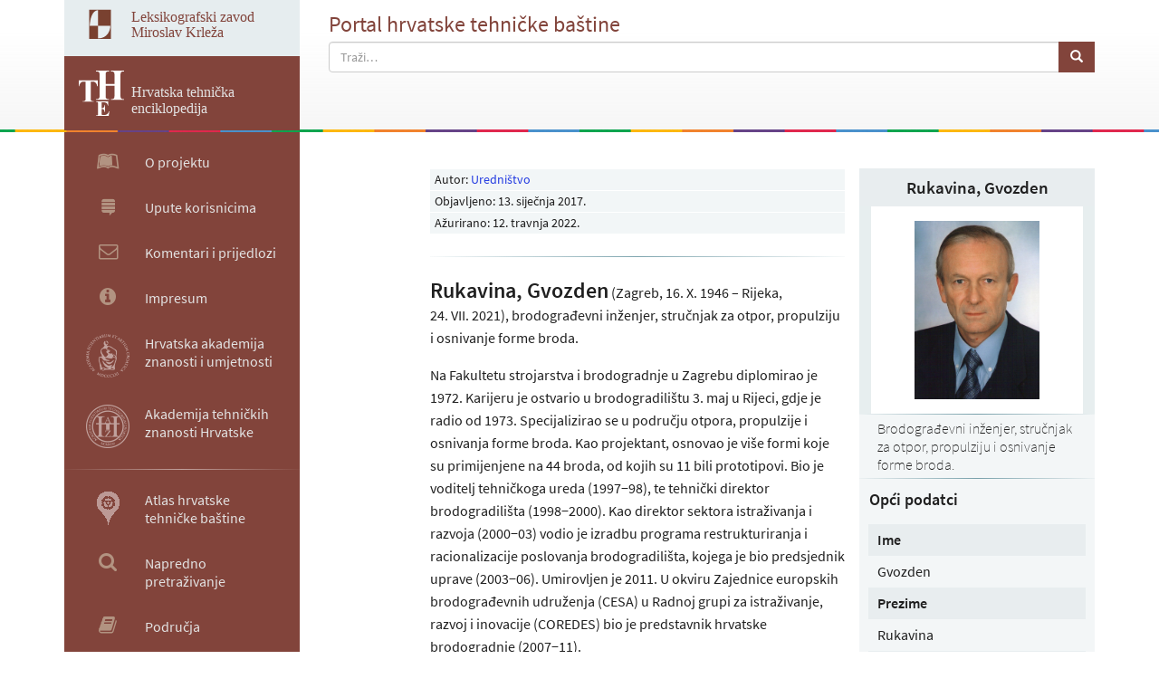

--- FILE ---
content_type: text/html; charset=UTF-8
request_url: https://tehnika.lzmk.hr/rukavina-gvozden/
body_size: 9759
content:
<!DOCTYPE html>
<html lang="hr">
<head>
    <meta charset="UTF-8">
    <meta name="description"
          content="Hrvatska Tehnička Enciklopedija | povijest i razvoj tehnike u Hrvatskoj - hrvatska tehnička baština – Leksikografski zavod Miroslav Krleža">
    <meta name="keywords" content="Hrvatska tehnička enciklopedija, Leksikografski, zavod, Miroslav, Krleža">
    <meta name="author" content="Uredništvo Hrvatske tehničke enciklopedije">
    <meta http-equiv="X-UA-Compatible" content="IE=edge"/>
    <!-- No zoom on mobile devices -->
    <meta content='width=device-width, initial-scale=1.0, maximum-scale=1.0, user-scalable=0' name='viewport'/>
    <title>Rukavina, Gvozden | Hrvatska tehnička enciklopedija</title>
    <link rel="profile" href="http://gmpg.org/xfn/11">
    <link rel="pingback" href="https://tehnika.lzmk.hr/xmlrpc.php">
        <link rel="apple-touch-icon" sizes="57x57" href="https://tehnika.lzmk.hr/apple-icon-57x57.png">
    <link rel="apple-touch-icon" sizes="60x60" href="https://tehnika.lzmk.hr/apple-icon-60x60.png">
    <link rel="apple-touch-icon" sizes="72x72" href="https://tehnika.lzmk.hr/apple-icon-72x72.png">
    <link rel="apple-touch-icon" sizes="76x76" href="https://tehnika.lzmk.hr/apple-icon-76x76.png">
    <link rel="apple-touch-icon" sizes="114x114" href="https://tehnika.lzmk.hr/apple-icon-114x114.png">
    <link rel="apple-touch-icon" sizes="120x120" href="https://tehnika.lzmk.hr/apple-icon-120x120.png">
    <link rel="apple-touch-icon" sizes="144x144" href="https://tehnika.lzmk.hr/apple-icon-144x144.png">
    <link rel="apple-touch-icon" sizes="152x152" href="https://tehnika.lzmk.hr/apple-icon-152x152.png">
    <link rel="apple-touch-icon" sizes="180x180" href="https://tehnika.lzmk.hr/apple-icon-180x180.png">
    <link rel="icon" type="image/png" sizes="192x192" href="https://tehnika.lzmk.hr/android-icon-192x192.png">
    <link rel="icon" type="image/png" sizes="32x32" href="https://tehnika.lzmk.hr/favicon-32x32.png">
    <link rel="icon" type="image/png" sizes="96x96" href="https://tehnika.lzmk.hr/favicon-96x96.png">
    <link rel="icon" type="image/png" sizes="16x16" href="https://tehnika.lzmk.hr/favicon-16x16.png">
    <link rel="manifest" href="https://tehnika.lzmk.hr/manifest.json">
    <meta name="msapplication-TileColor" content="#ffffff">
    <meta name="msapplication-TileImage" content="https://tehnika.lzmk.hr/ms-icon-144x144.png">
    <meta name="theme-color" content="#ffffff">
    <!--<link href="https://fonts.googleapis.com/css?family=Source+Sans+Pro:400,400italic,600,600italic,700,700italic" rel="stylesheet">-->
    <meta name='robots' content='max-image-preview:large' />
	<style>img:is([sizes="auto" i], [sizes^="auto," i]) { contain-intrinsic-size: 3000px 1500px }</style>
	<link rel='dns-prefetch' href='//ajax.googleapis.com' />
<link rel='dns-prefetch' href='//fonts.googleapis.com' />
<link rel="alternate" type="application/rss+xml" title="Hrvatska tehnička enciklopedija &raquo; Kanal" href="https://tehnika.lzmk.hr/feed/" />
<link rel="alternate" type="application/rss+xml" title="Hrvatska tehnička enciklopedija &raquo; Kanal komentara" href="https://tehnika.lzmk.hr/comments/feed/" />
<link rel="alternate" type="application/rss+xml" title="Hrvatska tehnička enciklopedija &raquo; Rukavina, Gvozden Kanal komentara" href="https://tehnika.lzmk.hr/rukavina-gvozden/feed/" />
<script type="text/javascript">
/* <![CDATA[ */
window._wpemojiSettings = {"baseUrl":"https:\/\/s.w.org\/images\/core\/emoji\/15.0.3\/72x72\/","ext":".png","svgUrl":"https:\/\/s.w.org\/images\/core\/emoji\/15.0.3\/svg\/","svgExt":".svg","source":{"concatemoji":"https:\/\/tehnika.lzmk.hr\/wp-includes\/js\/wp-emoji-release.min.js?ver=6.7.1"}};
/*! This file is auto-generated */
!function(i,n){var o,s,e;function c(e){try{var t={supportTests:e,timestamp:(new Date).valueOf()};sessionStorage.setItem(o,JSON.stringify(t))}catch(e){}}function p(e,t,n){e.clearRect(0,0,e.canvas.width,e.canvas.height),e.fillText(t,0,0);var t=new Uint32Array(e.getImageData(0,0,e.canvas.width,e.canvas.height).data),r=(e.clearRect(0,0,e.canvas.width,e.canvas.height),e.fillText(n,0,0),new Uint32Array(e.getImageData(0,0,e.canvas.width,e.canvas.height).data));return t.every(function(e,t){return e===r[t]})}function u(e,t,n){switch(t){case"flag":return n(e,"\ud83c\udff3\ufe0f\u200d\u26a7\ufe0f","\ud83c\udff3\ufe0f\u200b\u26a7\ufe0f")?!1:!n(e,"\ud83c\uddfa\ud83c\uddf3","\ud83c\uddfa\u200b\ud83c\uddf3")&&!n(e,"\ud83c\udff4\udb40\udc67\udb40\udc62\udb40\udc65\udb40\udc6e\udb40\udc67\udb40\udc7f","\ud83c\udff4\u200b\udb40\udc67\u200b\udb40\udc62\u200b\udb40\udc65\u200b\udb40\udc6e\u200b\udb40\udc67\u200b\udb40\udc7f");case"emoji":return!n(e,"\ud83d\udc26\u200d\u2b1b","\ud83d\udc26\u200b\u2b1b")}return!1}function f(e,t,n){var r="undefined"!=typeof WorkerGlobalScope&&self instanceof WorkerGlobalScope?new OffscreenCanvas(300,150):i.createElement("canvas"),a=r.getContext("2d",{willReadFrequently:!0}),o=(a.textBaseline="top",a.font="600 32px Arial",{});return e.forEach(function(e){o[e]=t(a,e,n)}),o}function t(e){var t=i.createElement("script");t.src=e,t.defer=!0,i.head.appendChild(t)}"undefined"!=typeof Promise&&(o="wpEmojiSettingsSupports",s=["flag","emoji"],n.supports={everything:!0,everythingExceptFlag:!0},e=new Promise(function(e){i.addEventListener("DOMContentLoaded",e,{once:!0})}),new Promise(function(t){var n=function(){try{var e=JSON.parse(sessionStorage.getItem(o));if("object"==typeof e&&"number"==typeof e.timestamp&&(new Date).valueOf()<e.timestamp+604800&&"object"==typeof e.supportTests)return e.supportTests}catch(e){}return null}();if(!n){if("undefined"!=typeof Worker&&"undefined"!=typeof OffscreenCanvas&&"undefined"!=typeof URL&&URL.createObjectURL&&"undefined"!=typeof Blob)try{var e="postMessage("+f.toString()+"("+[JSON.stringify(s),u.toString(),p.toString()].join(",")+"));",r=new Blob([e],{type:"text/javascript"}),a=new Worker(URL.createObjectURL(r),{name:"wpTestEmojiSupports"});return void(a.onmessage=function(e){c(n=e.data),a.terminate(),t(n)})}catch(e){}c(n=f(s,u,p))}t(n)}).then(function(e){for(var t in e)n.supports[t]=e[t],n.supports.everything=n.supports.everything&&n.supports[t],"flag"!==t&&(n.supports.everythingExceptFlag=n.supports.everythingExceptFlag&&n.supports[t]);n.supports.everythingExceptFlag=n.supports.everythingExceptFlag&&!n.supports.flag,n.DOMReady=!1,n.readyCallback=function(){n.DOMReady=!0}}).then(function(){return e}).then(function(){var e;n.supports.everything||(n.readyCallback(),(e=n.source||{}).concatemoji?t(e.concatemoji):e.wpemoji&&e.twemoji&&(t(e.twemoji),t(e.wpemoji)))}))}((window,document),window._wpemojiSettings);
/* ]]> */
</script>
<style id='wp-emoji-styles-inline-css' type='text/css'>

	img.wp-smiley, img.emoji {
		display: inline !important;
		border: none !important;
		box-shadow: none !important;
		height: 1em !important;
		width: 1em !important;
		margin: 0 0.07em !important;
		vertical-align: -0.1em !important;
		background: none !important;
		padding: 0 !important;
	}
</style>
<link rel='stylesheet' id='wp-block-library-css' href='https://tehnika.lzmk.hr/wp-includes/css/dist/block-library/style.min.css?ver=6.7.1' type='text/css' media='all' />
<style id='classic-theme-styles-inline-css' type='text/css'>
/*! This file is auto-generated */
.wp-block-button__link{color:#fff;background-color:#32373c;border-radius:9999px;box-shadow:none;text-decoration:none;padding:calc(.667em + 2px) calc(1.333em + 2px);font-size:1.125em}.wp-block-file__button{background:#32373c;color:#fff;text-decoration:none}
</style>
<style id='global-styles-inline-css' type='text/css'>
:root{--wp--preset--aspect-ratio--square: 1;--wp--preset--aspect-ratio--4-3: 4/3;--wp--preset--aspect-ratio--3-4: 3/4;--wp--preset--aspect-ratio--3-2: 3/2;--wp--preset--aspect-ratio--2-3: 2/3;--wp--preset--aspect-ratio--16-9: 16/9;--wp--preset--aspect-ratio--9-16: 9/16;--wp--preset--color--black: #000000;--wp--preset--color--cyan-bluish-gray: #abb8c3;--wp--preset--color--white: #ffffff;--wp--preset--color--pale-pink: #f78da7;--wp--preset--color--vivid-red: #cf2e2e;--wp--preset--color--luminous-vivid-orange: #ff6900;--wp--preset--color--luminous-vivid-amber: #fcb900;--wp--preset--color--light-green-cyan: #7bdcb5;--wp--preset--color--vivid-green-cyan: #00d084;--wp--preset--color--pale-cyan-blue: #8ed1fc;--wp--preset--color--vivid-cyan-blue: #0693e3;--wp--preset--color--vivid-purple: #9b51e0;--wp--preset--gradient--vivid-cyan-blue-to-vivid-purple: linear-gradient(135deg,rgba(6,147,227,1) 0%,rgb(155,81,224) 100%);--wp--preset--gradient--light-green-cyan-to-vivid-green-cyan: linear-gradient(135deg,rgb(122,220,180) 0%,rgb(0,208,130) 100%);--wp--preset--gradient--luminous-vivid-amber-to-luminous-vivid-orange: linear-gradient(135deg,rgba(252,185,0,1) 0%,rgba(255,105,0,1) 100%);--wp--preset--gradient--luminous-vivid-orange-to-vivid-red: linear-gradient(135deg,rgba(255,105,0,1) 0%,rgb(207,46,46) 100%);--wp--preset--gradient--very-light-gray-to-cyan-bluish-gray: linear-gradient(135deg,rgb(238,238,238) 0%,rgb(169,184,195) 100%);--wp--preset--gradient--cool-to-warm-spectrum: linear-gradient(135deg,rgb(74,234,220) 0%,rgb(151,120,209) 20%,rgb(207,42,186) 40%,rgb(238,44,130) 60%,rgb(251,105,98) 80%,rgb(254,248,76) 100%);--wp--preset--gradient--blush-light-purple: linear-gradient(135deg,rgb(255,206,236) 0%,rgb(152,150,240) 100%);--wp--preset--gradient--blush-bordeaux: linear-gradient(135deg,rgb(254,205,165) 0%,rgb(254,45,45) 50%,rgb(107,0,62) 100%);--wp--preset--gradient--luminous-dusk: linear-gradient(135deg,rgb(255,203,112) 0%,rgb(199,81,192) 50%,rgb(65,88,208) 100%);--wp--preset--gradient--pale-ocean: linear-gradient(135deg,rgb(255,245,203) 0%,rgb(182,227,212) 50%,rgb(51,167,181) 100%);--wp--preset--gradient--electric-grass: linear-gradient(135deg,rgb(202,248,128) 0%,rgb(113,206,126) 100%);--wp--preset--gradient--midnight: linear-gradient(135deg,rgb(2,3,129) 0%,rgb(40,116,252) 100%);--wp--preset--font-size--small: 13px;--wp--preset--font-size--medium: 20px;--wp--preset--font-size--large: 36px;--wp--preset--font-size--x-large: 42px;--wp--preset--spacing--20: 0.44rem;--wp--preset--spacing--30: 0.67rem;--wp--preset--spacing--40: 1rem;--wp--preset--spacing--50: 1.5rem;--wp--preset--spacing--60: 2.25rem;--wp--preset--spacing--70: 3.38rem;--wp--preset--spacing--80: 5.06rem;--wp--preset--shadow--natural: 6px 6px 9px rgba(0, 0, 0, 0.2);--wp--preset--shadow--deep: 12px 12px 50px rgba(0, 0, 0, 0.4);--wp--preset--shadow--sharp: 6px 6px 0px rgba(0, 0, 0, 0.2);--wp--preset--shadow--outlined: 6px 6px 0px -3px rgba(255, 255, 255, 1), 6px 6px rgba(0, 0, 0, 1);--wp--preset--shadow--crisp: 6px 6px 0px rgba(0, 0, 0, 1);}:where(.is-layout-flex){gap: 0.5em;}:where(.is-layout-grid){gap: 0.5em;}body .is-layout-flex{display: flex;}.is-layout-flex{flex-wrap: wrap;align-items: center;}.is-layout-flex > :is(*, div){margin: 0;}body .is-layout-grid{display: grid;}.is-layout-grid > :is(*, div){margin: 0;}:where(.wp-block-columns.is-layout-flex){gap: 2em;}:where(.wp-block-columns.is-layout-grid){gap: 2em;}:where(.wp-block-post-template.is-layout-flex){gap: 1.25em;}:where(.wp-block-post-template.is-layout-grid){gap: 1.25em;}.has-black-color{color: var(--wp--preset--color--black) !important;}.has-cyan-bluish-gray-color{color: var(--wp--preset--color--cyan-bluish-gray) !important;}.has-white-color{color: var(--wp--preset--color--white) !important;}.has-pale-pink-color{color: var(--wp--preset--color--pale-pink) !important;}.has-vivid-red-color{color: var(--wp--preset--color--vivid-red) !important;}.has-luminous-vivid-orange-color{color: var(--wp--preset--color--luminous-vivid-orange) !important;}.has-luminous-vivid-amber-color{color: var(--wp--preset--color--luminous-vivid-amber) !important;}.has-light-green-cyan-color{color: var(--wp--preset--color--light-green-cyan) !important;}.has-vivid-green-cyan-color{color: var(--wp--preset--color--vivid-green-cyan) !important;}.has-pale-cyan-blue-color{color: var(--wp--preset--color--pale-cyan-blue) !important;}.has-vivid-cyan-blue-color{color: var(--wp--preset--color--vivid-cyan-blue) !important;}.has-vivid-purple-color{color: var(--wp--preset--color--vivid-purple) !important;}.has-black-background-color{background-color: var(--wp--preset--color--black) !important;}.has-cyan-bluish-gray-background-color{background-color: var(--wp--preset--color--cyan-bluish-gray) !important;}.has-white-background-color{background-color: var(--wp--preset--color--white) !important;}.has-pale-pink-background-color{background-color: var(--wp--preset--color--pale-pink) !important;}.has-vivid-red-background-color{background-color: var(--wp--preset--color--vivid-red) !important;}.has-luminous-vivid-orange-background-color{background-color: var(--wp--preset--color--luminous-vivid-orange) !important;}.has-luminous-vivid-amber-background-color{background-color: var(--wp--preset--color--luminous-vivid-amber) !important;}.has-light-green-cyan-background-color{background-color: var(--wp--preset--color--light-green-cyan) !important;}.has-vivid-green-cyan-background-color{background-color: var(--wp--preset--color--vivid-green-cyan) !important;}.has-pale-cyan-blue-background-color{background-color: var(--wp--preset--color--pale-cyan-blue) !important;}.has-vivid-cyan-blue-background-color{background-color: var(--wp--preset--color--vivid-cyan-blue) !important;}.has-vivid-purple-background-color{background-color: var(--wp--preset--color--vivid-purple) !important;}.has-black-border-color{border-color: var(--wp--preset--color--black) !important;}.has-cyan-bluish-gray-border-color{border-color: var(--wp--preset--color--cyan-bluish-gray) !important;}.has-white-border-color{border-color: var(--wp--preset--color--white) !important;}.has-pale-pink-border-color{border-color: var(--wp--preset--color--pale-pink) !important;}.has-vivid-red-border-color{border-color: var(--wp--preset--color--vivid-red) !important;}.has-luminous-vivid-orange-border-color{border-color: var(--wp--preset--color--luminous-vivid-orange) !important;}.has-luminous-vivid-amber-border-color{border-color: var(--wp--preset--color--luminous-vivid-amber) !important;}.has-light-green-cyan-border-color{border-color: var(--wp--preset--color--light-green-cyan) !important;}.has-vivid-green-cyan-border-color{border-color: var(--wp--preset--color--vivid-green-cyan) !important;}.has-pale-cyan-blue-border-color{border-color: var(--wp--preset--color--pale-cyan-blue) !important;}.has-vivid-cyan-blue-border-color{border-color: var(--wp--preset--color--vivid-cyan-blue) !important;}.has-vivid-purple-border-color{border-color: var(--wp--preset--color--vivid-purple) !important;}.has-vivid-cyan-blue-to-vivid-purple-gradient-background{background: var(--wp--preset--gradient--vivid-cyan-blue-to-vivid-purple) !important;}.has-light-green-cyan-to-vivid-green-cyan-gradient-background{background: var(--wp--preset--gradient--light-green-cyan-to-vivid-green-cyan) !important;}.has-luminous-vivid-amber-to-luminous-vivid-orange-gradient-background{background: var(--wp--preset--gradient--luminous-vivid-amber-to-luminous-vivid-orange) !important;}.has-luminous-vivid-orange-to-vivid-red-gradient-background{background: var(--wp--preset--gradient--luminous-vivid-orange-to-vivid-red) !important;}.has-very-light-gray-to-cyan-bluish-gray-gradient-background{background: var(--wp--preset--gradient--very-light-gray-to-cyan-bluish-gray) !important;}.has-cool-to-warm-spectrum-gradient-background{background: var(--wp--preset--gradient--cool-to-warm-spectrum) !important;}.has-blush-light-purple-gradient-background{background: var(--wp--preset--gradient--blush-light-purple) !important;}.has-blush-bordeaux-gradient-background{background: var(--wp--preset--gradient--blush-bordeaux) !important;}.has-luminous-dusk-gradient-background{background: var(--wp--preset--gradient--luminous-dusk) !important;}.has-pale-ocean-gradient-background{background: var(--wp--preset--gradient--pale-ocean) !important;}.has-electric-grass-gradient-background{background: var(--wp--preset--gradient--electric-grass) !important;}.has-midnight-gradient-background{background: var(--wp--preset--gradient--midnight) !important;}.has-small-font-size{font-size: var(--wp--preset--font-size--small) !important;}.has-medium-font-size{font-size: var(--wp--preset--font-size--medium) !important;}.has-large-font-size{font-size: var(--wp--preset--font-size--large) !important;}.has-x-large-font-size{font-size: var(--wp--preset--font-size--x-large) !important;}
:where(.wp-block-post-template.is-layout-flex){gap: 1.25em;}:where(.wp-block-post-template.is-layout-grid){gap: 1.25em;}
:where(.wp-block-columns.is-layout-flex){gap: 2em;}:where(.wp-block-columns.is-layout-grid){gap: 2em;}
:root :where(.wp-block-pullquote){font-size: 1.5em;line-height: 1.6;}
</style>
<link rel='stylesheet' id='contact-form-7-css' href='https://tehnika.lzmk.hr/wp-content/plugins/contact-form-7/includes/css/styles.css?ver=6.0.3' type='text/css' media='all' />
<link rel='stylesheet' id='font-awesome-four-css' href='https://tehnika.lzmk.hr/wp-content/plugins/font-awesome-4-menus/css/font-awesome.min.css?ver=4.7.0' type='text/css' media='all' />
<link rel='stylesheet' id='_tk-bootstrap-wp-css' href='https://tehnika.lzmk.hr/wp-content/themes/Tehnicka_Enciklopedija_v1/includes/css/bootstrap-wp.css?ver=6.7.1' type='text/css' media='all' />
<link rel='stylesheet' id='_tk-bootstrap-css' href='https://tehnika.lzmk.hr/wp-content/themes/Tehnicka_Enciklopedija_v1/includes/resources/bootstrap/css/bootstrap.min.css?ver=6.7.1' type='text/css' media='all' />
<link rel='stylesheet' id='_tk-font-awesome-css' href='https://tehnika.lzmk.hr/wp-content/themes/Tehnicka_Enciklopedija_v1/includes/css/font-awesome.min.css?ver=4.1.0' type='text/css' media='all' />
<link rel='stylesheet' id='jquery.fancybox.css-css' href='https://tehnika.lzmk.hr/wp-content/themes/Tehnicka_Enciklopedija_v1/includes/js/fancyBox_2.1.5/source/jquery.fancybox.css?ver=6.7.1' type='text/css' media='all' />
<link rel='stylesheet' id='jquery.fancybox-buttons.css-css' href='https://tehnika.lzmk.hr/wp-content/themes/Tehnicka_Enciklopedija_v1/includes/js/fancyBox_2.1.5/source/helpers/jquery.fancybox-buttons.css?ver=6.7.1' type='text/css' media='all' />
<link rel='stylesheet' id='jquery.fancybox-thumbs.css-css' href='https://tehnika.lzmk.hr/wp-content/themes/Tehnicka_Enciklopedija_v1/includes/js/fancyBox_2.1.5/source/helpers/jquery.fancybox-thumbs.css?ver=6.7.1' type='text/css' media='all' />
<link rel='stylesheet' id='ad162b940bc1b52289994e14eb1ce021-css' href='//fonts.googleapis.com/css?family=Source+Sans+Pro:regular' type='text/css' media='all' />
<link rel='stylesheet' id='c1d2afc14453ac1e1166cb6b770453f0-css' href='//fonts.googleapis.com/css?family=Roboto:regular' type='text/css' media='all' />
<link rel='stylesheet' id='abecedar-widget-styles-css' href='https://tehnika.lzmk.hr/wp-content/plugins/abecedar/css/widget.css?ver=6.7.1' type='text/css' media='all' />
<link rel='stylesheet' id='wp-pagenavi-css' href='https://tehnika.lzmk.hr/wp-content/plugins/wp-pagenavi/pagenavi-css.css?ver=2.70' type='text/css' media='all' />
<link rel='stylesheet' id='Tehnicka_Enciklopedija_v1_no-kirki-css' href='https://tehnika.lzmk.hr/wp-content/themes/Tehnicka_Enciklopedija_v1/style.css' type='text/css' media='all' />
<style id='Tehnicka_Enciklopedija_v1_no-kirki-inline-css' type='text/css'>
.page-title a{font-family:Source Sans Pro;font-weight:400;font-size:28px;line-height:1.5;letter-spacing:0;color:#333333;text-transform:none;text-align:left;}h1{font-family:Roboto;font-weight:400;font-size:34px;line-height:1.5;letter-spacing:0;color:#333333;text-transform:none;text-align:left;}.entry-meta{font-family:Source Sans Pro;font-weight:400;font-size:14px;line-height:1.5;letter-spacing:0;color:#333333;text-transform:none;text-align:left;}
</style>
<script type="text/javascript" src="https://tehnika.lzmk.hr/wp-includes/js/jquery/jquery.min.js?ver=3.7.1" id="jquery-core-js"></script>
<script type="text/javascript" src="https://tehnika.lzmk.hr/wp-includes/js/jquery/jquery-migrate.min.js?ver=3.4.1" id="jquery-migrate-js"></script>
<script type="text/javascript" src="https://tehnika.lzmk.hr/wp-content/themes/Tehnicka_Enciklopedija_v1/includes/resources/bootstrap/js/bootstrap.min.js?ver=6.7.1" id="_tk-bootstrapjs-js"></script>
<script type="text/javascript" src="https://tehnika.lzmk.hr/wp-content/themes/Tehnicka_Enciklopedija_v1/includes/js/bootstrap-wp.js?ver=6.7.1" id="_tk-bootstrapwp-js"></script>
<script type="text/javascript" src="https://tehnika.lzmk.hr/wp-content/themes/Tehnicka_Enciklopedija_v1/includes/js/modernizr-custom.js?ver=6.7.1" id="_tk-modernizer-js"></script>
<script type="text/javascript" src="https://tehnika.lzmk.hr/wp-content/themes/Tehnicka_Enciklopedija_v1/includes/js/classie.js?ver=6.7.1" id="_tk-classie-js"></script>
<script type="text/javascript" src="https://tehnika.lzmk.hr/wp-content/themes/Tehnicka_Enciklopedija_v1/includes/js/flexibility.js?ver=6.7.1" id="_flexibility-js"></script>
<script type="text/javascript" src="https://tehnika.lzmk.hr/wp-content/themes/Tehnicka_Enciklopedija_v1/includes/js/imagesloaded.pkgd.min.js?ver=4.1.1" id="_imagesloaded-js"></script>
<script type="text/javascript" src="https://tehnika.lzmk.hr/wp-content/themes/Tehnicka_Enciklopedija_v1/includes/js/jquery.validate.min.js?ver=6.7.1" id="_validator-js"></script>
<script type="text/javascript" src="https://ajax.googleapis.com/ajax/libs/webfont/1.6.26/webfont.js?ver=6.7.1" id="_google_api-js"></script>
<script type="text/javascript" src="https://tehnika.lzmk.hr/wp-content/themes/Tehnicka_Enciklopedija_v1/includes/js/jquery-ui.min.js?ver=6.7.1" id="jQueryUI-js"></script>
<script type="text/javascript" src="https://tehnika.lzmk.hr/wp-content/themes/Tehnicka_Enciklopedija_v1/includes/js/theme-helper.js?ver=6.7.1" id="_tk-custom-js"></script>
<script type="text/javascript" src="https://tehnika.lzmk.hr/wp-content/themes/Tehnicka_Enciklopedija_v1/includes/js/fancyBox_2.1.5/source/jquery.fancybox.pack.js?ver=6.7.1" id="jquery.fancybox.pack.js-js"></script>
<script type="text/javascript" src="https://tehnika.lzmk.hr/wp-content/themes/Tehnicka_Enciklopedija_v1/includes/js/fancyBox_2.1.5/source/helpers/jquery.fancybox-buttons.js?ver=6.7.1" id="jquery.fancybox-buttons.js-js"></script>
<script type="text/javascript" src="https://tehnika.lzmk.hr/wp-content/themes/Tehnicka_Enciklopedija_v1/includes/js/fancyBox_2.1.5/source/helpers/jquery.fancybox-media.js?ver=6.7.1" id="jquery.fancybox-media.js-js"></script>
<script type="text/javascript" src="https://tehnika.lzmk.hr/wp-content/themes/Tehnicka_Enciklopedija_v1/includes/js/fancyBox_2.1.5/source/helpers/jquery.fancybox-thumbs.js?ver=6.7.1" id="jquery.fancybox-thumbs.js-js"></script>
<script type="text/javascript" src="https://tehnika.lzmk.hr/wp-content/plugins/abecedar/js/widget.js?ver=6.7.1" id="abecedar-script-js"></script>
<link rel="https://api.w.org/" href="https://tehnika.lzmk.hr/wp-json/" /><link rel="alternate" title="JSON" type="application/json" href="https://tehnika.lzmk.hr/wp-json/wp/v2/posts/5938" /><link rel="EditURI" type="application/rsd+xml" title="RSD" href="https://tehnika.lzmk.hr/xmlrpc.php?rsd" />
<meta name="generator" content="WordPress 6.7.1" />
<link rel="canonical" href="https://tehnika.lzmk.hr/rukavina-gvozden/" />
<link rel='shortlink' href='https://tehnika.lzmk.hr/?p=5938' />
<link rel="alternate" title="oEmbed (JSON)" type="application/json+oembed" href="https://tehnika.lzmk.hr/wp-json/oembed/1.0/embed?url=https%3A%2F%2Ftehnika.lzmk.hr%2Frukavina-gvozden%2F" />
<link rel="alternate" title="oEmbed (XML)" type="text/xml+oembed" href="https://tehnika.lzmk.hr/wp-json/oembed/1.0/embed?url=https%3A%2F%2Ftehnika.lzmk.hr%2Frukavina-gvozden%2F&#038;format=xml" />
    <!-- GOOGLE ANALYTICS START -->
    <!-- Global site tag (gtag.js) - Google Analytics -->
<script async src="https://www.googletagmanager.com/gtag/js?id=UA-130683270-1"></script>
<script>
  window.dataLayer = window.dataLayer || [];
  function gtag(){dataLayer.push(arguments);}
  gtag('js', new Date());

  gtag('config', 'UA-130683270-1');
</script>

        <!-- GOOGLE ANALYTICS KRAJ -->
</head>
<body class="post-template-default single single-post postid-5938 single-format-standard group-blog">
<noscript>
    <div class="noscriptmsg">
        Stranica zahtjeva uključenu podršku za javascript kako bi ispravno radila.
    </div>
</noscript>
<header id="masthead" class="site-header" data-tap-toggle="false">
        <div class="header-color-line">
        <div class="site-header-inner-left">
                        <div class="link_LZMK">
                <div class="logo_LZMK">
                    <a href="http://www.lzmk.hr">
                        <!--[if lte IE 8]><img src="https://tehnika.lzmk.hr/wp-content/themes/Tehnicka_Enciklopedija_v1/includes/images/LZMK_logo.png"
                                               alt="Logo"/>
                        <![endif]-->
                        <!--[if gt IE 8]><img src="https://tehnika.lzmk.hr/wp-content/themes/Tehnicka_Enciklopedija_v1/includes/images/LZMK_logo.svg"
                                              alt="Logo"/>
                        <![endif]-->
                        <!--[if !IE]> --><img src="https://tehnika.lzmk.hr/wp-content/themes/Tehnicka_Enciklopedija_v1/includes/images/LZMK_logo.svg"
                                              alt="Logo"/>
                        <!-- <![endif]-->
                    </a>
                </div>
                <div class="lzmk_Brand"><a href="http://www.lzmk.hr">Leksikografski zavod<br>Miroslav Krleža</a></div>

            </div>
            <div class="head_image">
                <a href="https://tehnika.lzmk.hr/"
                   title="Hrvatska tehnička enciklopedija" rel="home">
                                        <!--[if lte IE 8]><img src="https://tehnika.lzmk.hr/wp-content/themes/Tehnicka_Enciklopedija_v1/includes/images/Logo.png" alt="Logo"/>
                    <![endif]-->
                    <!--[if gt IE 8]><img src="https://tehnika.lzmk.hr/wp-content/themes/Tehnicka_Enciklopedija_v1/includes/images/Logo.svg" alt="Logo"/>
                    <![endif]-->
                    <!--[if !IE]> --><img src="https://tehnika.lzmk.hr/wp-content/themes/Tehnicka_Enciklopedija_v1/includes/images/Logo.svg" alt="Logo"/>
                    <!-- <![endif]-->
                                    </a>
            </div>
            <div class="site-branding">
                <h1 class="site-title">
                    <a href="https://tehnika.lzmk.hr/"
                       title="Hrvatska tehnička enciklopedija"
                       rel="home">Hrvatska tehnička enciklopedija</a></h1>
                <p class="site-description">portal hrvatske tehničke baštine</p>
            </div>
        </div>
        <div class="site-header-inner-right">
            <!--<div class="user-info">
                <i class="fa fa-user-o" aria-hidden="true"></i><i class="fa fa-key" aria-hidden="true"></i>
            </div>-->
            <div class="te_slogan">
                Portal hrvatske tehničke baštine
            </div>
            <div class="search-tool">
                <form id="main_search" role="search" method="get" class="search-form" action="https://tehnika.lzmk.hr/">
    <div class="input-group">
        <input required type="text" class="form-control" name="s" placeholder="Traži…" value="">
        <span class="input-group-btn">
            <button id='submit' type="submit" class="btn btn-default"><span class="glyphicon glyphicon-search"></span></button>
        </span>
    </div>
</form>            </div>

        </div>
    </div>
    <!-- .container -->
</header><!-- #masthead -->
<div id="mastcontent" class="main-content">
    <div id="scroller-anchor-nav"></div>
<div id="side-sidebar" class="sidebar">
            <div id="masthead_1" class="site-header" data-tap-toggle="false">
    <div class="header-color-line">
        <div class="site-header-inner-left">
            <div class="link_LZMK">
                <div class="logo_LZMK">
                    <a href="https://www.lzmk.hr">
                        <!--[if lte IE 8]><img src="https://tehnika.lzmk.hr/wp-content/themes/Tehnicka_Enciklopedija_v1/includes/images/LZMK_logo.png" alt="Logo"/>
                        <![endif]-->
                        <!--[if gt IE 8]><img src="https://tehnika.lzmk.hr/wp-content/themes/Tehnicka_Enciklopedija_v1/includes/images/LZMK_logo.svg" alt="Logo"/>
                        <![endif]-->
                        <!--[if !IE]> --><img src="https://tehnika.lzmk.hr/wp-content/themes/Tehnicka_Enciklopedija_v1/includes/images/LZMK_logo.svg" alt="Logo"/>
                        <!-- <![endif]-->
                    </a>
                </div>
                <div class="lzmk_Brand"><a href="https://www.lzmk.hr">LZMK</a></div>

            </div>
            <div class="head_image">
                <a href="https://tehnika.lzmk.hr/"
                           title="Hrvatska tehnička enciklopedija" rel="home">
                                                        <!--[if lte IE 8]><img src="https://tehnika.lzmk.hr/wp-content/themes/Tehnicka_Enciklopedija_v1/includes/images/Logo.png" alt="Logo"/>
                            <![endif]-->
                            <!--[if gt IE 8]><img src="https://tehnika.lzmk.hr/wp-content/themes/Tehnicka_Enciklopedija_v1/includes/images/Logo.svg" alt="Logo"/>
                            <![endif]-->
                            <!--[if !IE]> --><img src="https://tehnika.lzmk.hr/wp-content/themes/Tehnicka_Enciklopedija_v1/includes/images/Logo.svg" alt="Logo"/>
                            <!-- <![endif]-->
                                            </a>
            </div>
            <div class="site-branding">
                        <h1 class="site-title">
                            <a href="https://tehnika.lzmk.hr/"
                               title="Hrvatska tehnička enciklopedija"
                               rel="home">Hrvatska tehnička enciklopedija</a></h1>
                            <p class="site-description">portal hrvatske tehničke baštine</p>
            </div>
        </div>
    </div>
    </div>
    <nav class="site-navigation">
                <div class="row">
            <div class="site-navigation-inner">
                <div class="navbar navbar-default">

                    <div class="navbar-header">
                                                <button type="button" class="navbar-toggle" data-toggle="collapse"
                                data-target="#navbar-collapse_0, #navbar-collapse_1, #navbar-collapse_2, #navbar-collapse_3, #navbar-collapse_4, #scroller-anchor-nav">
                            <span class="sr-only">Navigacija </span>
                            <span class="icon-bar"></span>
                            <span class="icon-bar"></span>
                            <span class="icon-bar"></span>
                        </button>
                        <div class="search-tool-mini">
                            <form id="sidebar_search" role="search" method="get" class="search-form" action="https://tehnika.lzmk.hr/">
                                <div class="input-group">
                                    <input type="hidden" name="search_param" value="all" id="search_param_1">
                                    <input required type="text" class="form-control" name="s" placeholder="Traži..." value="">
                                    <span class="input-group-btn">
						<button id='submit_1' type="submit" class="btn btn-default"><span class="glyphicon glyphicon-search"></span></button>
					        </span>
                                </div>
                            </form>
                                                    </div>
                                                                                            </div>
                                        <div id="navbar-collapse_0" class="navbar-collapse collapse" role="menu" aria-expanded="true">
                        <div id="navbar-collapse_1" class="collapse navbar-collapse"><ul id="menu_1" class="nav navbar-nav"><li itemscope="itemscope" itemtype="https://www.schema.org/SiteNavigationElement" id="menu-item-17889" class="menu-item menu-item-type-post_type menu-item-object-page menu-item-17889"><a title="O projektu" href="https://tehnika.lzmk.hr/o-projektu/"><i class="fa fa-lg fa-leanpub"></i><span class="fontawesome-text"> O projektu</span></a></li>
<li itemscope="itemscope" itemtype="https://www.schema.org/SiteNavigationElement" id="menu-item-17890" class="menu-item menu-item-type-post_type menu-item-object-page menu-item-17890"><a title="Upute korisnicima" href="https://tehnika.lzmk.hr/upute-korisnicima/"><i class="fa fa-lg fa-stack-exchange"></i><span class="fontawesome-text"> Upute korisnicima</span></a></li>
<li itemscope="itemscope" itemtype="https://www.schema.org/SiteNavigationElement" id="menu-item-17891" class="menu-item menu-item-type-post_type menu-item-object-page menu-item-17891"><a title="Komentari i prijedlozi" href="https://tehnika.lzmk.hr/komentari-i-prijedlozi/"><i class="fa fa-lg fa-envelope-o"></i><span class="fontawesome-text"> Komentari i prijedlozi</span></a></li>
<li itemscope="itemscope" itemtype="https://www.schema.org/SiteNavigationElement" id="menu-item-17892" class="menu-item menu-item-type-post_type menu-item-object-page menu-item-17892"><a title="Impresum" href="https://tehnika.lzmk.hr/impresum/"><i class="fa fa-lg fa-info-circle"></i><span class="fontawesome-text"> Impresum</span></a></li>
<li itemscope="itemscope" itemtype="https://www.schema.org/SiteNavigationElement" id="menu-item-17893" class="meni-hazu menu-item menu-item-type-custom menu-item-object-custom menu-item-17893"><a title="Hrvatska akademija znanosti i umjetnosti" href="http://www.hazu.hr"><i class="fa fa-lg"></i><span class="fontawesome-text"> Hrvatska akademija znanosti i umjetnosti</span></a></li>
<li itemscope="itemscope" itemtype="https://www.schema.org/SiteNavigationElement" id="menu-item-17894" class="meni-hatz menu-item menu-item-type-custom menu-item-object-custom menu-item-17894"><a title="Akademija tehničkih znanosti Hrvatske" href="http://www.hatz.hr"><i class="fa fa-lg"></i><span class="fontawesome-text"> Akademija tehničkih znanosti Hrvatske</span></a></li>
</ul></div><hr class="fancy-line2_1"><div id="navbar-collapse_2" class="collapse navbar-collapse"><ul id="menu_2" class="nav navbar-nav"><li itemscope="itemscope" itemtype="https://www.schema.org/SiteNavigationElement" id="menu-item-63038" class="menu-item menu-item-type-post_type menu-item-object-page menu-item-63038"><a title=" Atlas hrvatske tehničke baštine" href="https://tehnika.lzmk.hr/atlas/"><i class="fa fa-lg"></i><span class="fontawesome-text"> Atlas hrvatske tehničke baštine</span></a></a></li>
<li itemscope="itemscope" itemtype="https://www.schema.org/SiteNavigationElement" id="menu-item-48001" class="menu-item menu-item-type-post_type menu-item-object-page menu-item-48001"><a title=" Napredno pretraživanje" href="https://tehnika.lzmk.hr/np-napredno-pretrazivanje/"><i class="fa fa-lg fa-search"></i><span class="fontawesome-text"> Napredno pretraživanje</span></a></a></li>
<li itemscope="itemscope" itemtype="https://www.schema.org/SiteNavigationElement" id="menu-item-17898" class="menu-item menu-item-type-post_type menu-item-object-page menu-item-17898"><a title="Područja" href="https://tehnika.lzmk.hr/struke/"><i class="fa fa-lg fa-book"></i><span class="fontawesome-text"> Područja</span></a></li>
<li itemscope="itemscope" itemtype="https://www.schema.org/SiteNavigationElement" id="menu-item-17899" class="menu-item menu-item-type-post_type menu-item-object-page menu-item-17899"><a title="Kategorije" href="https://tehnika.lzmk.hr/kategorije/"><i class="fa fa-lg fa-list"></i><span class="fontawesome-text"> Kategorije</span></a></li>
<li itemscope="itemscope" itemtype="https://www.schema.org/SiteNavigationElement" id="menu-item-17900" class="menu-item menu-item-type-post_type menu-item-object-page menu-item-17900"><a title="Abecedno kazalo" href="https://tehnika.lzmk.hr/abecedno-kazalo/"><i class="fa fa-lg fa-sort-alpha-asc"></i><span class="fontawesome-text"> Abecedno kazalo</span></a></li>
</ul></div><hr class="fancy-line2_1"><hr class="fancy-line2_1"><div id="navbar-collapse_4" class="collapse navbar-collapse"><ul id="menu_4" class="nav navbar-nav"><li itemscope="itemscope" itemtype="https://www.schema.org/SiteNavigationElement" id="menu-item-17906" class="meni-tehnicka-enciklopedija menu-item menu-item-type-post_type menu-item-object-page menu-item-17906"><a title="Tehnička enciklopedija 1963‑97." href="https://tehnika.lzmk.hr/tehnicka-enciklopedija-1966-1997/"><i class="fa fa-lg"></i><span class="fontawesome-text"> Tehnička enciklopedija 1963‑97.</span></a></li>
<li itemscope="itemscope" itemtype="https://www.schema.org/SiteNavigationElement" id="menu-item-48800" class="menu-item menu-item-type-custom menu-item-object-custom menu-item-48800"><a title=" Tehnički leksikon 2007." href="https://tehnika.lzmk.hr/tehnicki-leksikon-2007/"><i class="fa fa-lg"></i><span class="fontawesome-text"> Tehnički leksikon 2007.</span></a></li>
</ul></div>                        <hr class="fancy-line2">
                        <div style="text-align: center;"><a href="https://www.lzmk.hr/knjizara"><img src="https://tehnika.lzmk.hr/wp-content/themes/Tehnicka_Enciklopedija_v1/includes/images/HTE_webshop1.png" alt="Hrvatska tehnička enciklopedija, svezak I"/><img src="https://tehnika.lzmk.hr/wp-content/themes/Tehnicka_Enciklopedija_v1/includes/images/HTE_webshop2.png" alt="Hrvatska tehnička enciklopedija, svezak I"/></a></div>
                        <div id="scroller-anchor"></div>

                       
                        <div class="site-logo">
                            <img src="https://tehnika.lzmk.hr/wp-content/themes/Tehnicka_Enciklopedija_v1/includes/images/Logo.svg" alt="VelikiLogo"  onerror="this.onerror=null;this.src='https://tehnika.lzmk.hr/wp-content/themes/Tehnicka_Enciklopedija_v1/includes/images/Logo.png';">
                        </div>
                    </div>
                </div>            </div>
        </div>
    </nav></div><div id="content" class="main-content-inner"> <!--  col-sm-12 col-md-8 -->
    <div class="single-post">
                <article >
            <div class="content" id="post-5938">
                                                        <div class='main_text'>
                        <div class='potpis_a'>Autor: <a href='https://tehnika.lzmk.hr/impresum/'>Uredništvo</a></div><div class='potpis_a'>Objavljeno: <time class="entry-date published" datetime="2017-01-13T06:00:00+01:00">13. siječnja 2017</time>.</div><div class='potpis_a'>Ažurirano: 12. travnja 2022.</div><hr class="fancy-line3"><p><span class="naslov">Rukavina, Gvozden</span> (Zagreb, 16. X. 1946 – Rijeka, 24. VII. 2021), brodograđevni inženjer, stručnjak za otpor, propulziju i osnivanje forme broda.</p>
<p>Na Fakultetu strojarstva i brodogradnje u Zagrebu diplomirao je 1972. Karijeru je ostvario u brodogradilištu 3. maj u Rijeci, gdje je radio od 1973. Specijalizirao se u području otpora, propulzije i osnivanja forme broda. Kao projektant, osnovao je više formi koje su primijenjene na 44 broda, od kojih su 11 bili prototipovi. Bio je voditelj tehničkoga ureda (1997−98), te tehnički direktor brodogradilišta (1998−2000). Kao direktor sektora istraživanja i razvoja (2000−03) vodio je izradbu programa restrukturiranja i racionalizacije poslovanja brodogradilišta, kojega je bio predsjednik uprave (2003−06). Umirovljen je 2011. U okviru Zajednice europskih brodograđevnih udruženja (CESA) u Radnoj grupi za istraživanje, razvoj i inovacije (COREDES) bio je predstavnik hrvatske brodogradnje (2007−11).</p>
                    </div>
                                        <div class='glavni_nosac_info'><div class='info'><div class='InfoOkvir'><div class='naslov_clanka'>Rukavina, Gvozden</div><div class="PodrucjeSlike"><a href='https://tehnika.lzmk.hr/wp-content/uploads/2018/02/HTE_0104.jpg' alt=''><div class='istaknuta_slika'><div class='feat_img slika_portret'><img src='https://tehnika.lzmk.hr/wp-content/uploads/2018/02/HTE_0104.jpg'></div></div></a></div><hr class="fancy-line3"><div class='definicija'>Brodograđevni inženjer, stručnjak za otpor, propulziju i osnivanje forme broda.</div><hr class="fancy-line3"><div><span class='te_icon_more' id='5938'></span><span class='opci_podatci'>Opći podatci</span><div class='op_podatci' id='op_podatci_5938'><div class='rubrika'><div class='naslov_rubrike'>Ime</div><div class='polje_rubrike'>Gvozden</div></div><div class='rubrika'><div class='naslov_rubrike'>Prezime</div><div class='polje_rubrike'>Rukavina</div></div><div class='rubrika'><div class='naslov_rubrike'>Mjesto i datum rođenja</div><div class='polje_rubrike'>Zagreb, 16. 10. 1946.</div></div><div class='rubrika'><div class='naslov_rubrike'>Povezana poduzeća</div><div class='polje_rubrike'><a href='https://tehnika.lzmk.hr/3-maj-brodogradiliste'>3. maj brodogradilište d. d.</a></div></div></div></div><hr class="fancy-line3"><div><span class='te_icon_more_kategorije' id='5938'></span><span class='kategorije_podatci'>Kategorije i područja</span><div class='kat_podatci' id='kat_podatci_5938'><div class='rubrika'><div class='naslov_rubrike'>Kategorija</div><div class='polje_rubrike'><a id='6' href='https://tehnika.lzmk.hr/kategorija/osobe/'>osobe</a></div></div><div class='rubrika'><div class='naslov_rubrike'>Potkategorija</div><div class='polje_rubrike'><a id='314' href='https://tehnika.lzmk.hr/kategorija/osobe/industrijski-strucnjak/'>industrijski stručnjaci</a></div></div><div class='rubrika'><div class='naslov_rubrike'>Područje</div><div class='polje_rubrike'><a id='37' href='https://tehnika.lzmk.hr/struka/brodogradnja/'>brodogradnja</a></div></div><div class='rubrika'><div class='naslov_rubrike'>Uže područje</div><div class='polje_rubrike'><a id='277' href='https://tehnika.lzmk.hr/uza_podrucja/hidrodinamika-broda/'>brodska hidrodinamika</a>,<br><a id='276' href='https://tehnika.lzmk.hr/uza_podrucja/osnivanje-i-konstrukcija-broda/'>osnivanje i konstrukcija broda</a></div></div></div></div></div></div></div>                            </div>
        </article>
    </div>
			</div><!-- close .content -->
		<!--</div>--><!-- close .row -->
	<!--</div>--><!-- close .container -->
</div><!-- close .main-content -->

<footer id="colophon" class="site-footer">
	<hr class="fancy-line3">

	<div class="container">
		<div class="row">
			<div class="site-footer-inner col-sm-12">

				<div class="site-info">
					
					<div class="zavodlogo">

                                                <!--[if lte IE 8]><img src="https://tehnika.lzmk.hr/wp-content/themes/Tehnicka_Enciklopedija_v1/includes/images/Tehnickalogo.png" alt="LZ Logo" /><![endif]-->
                        <!--[if gt IE 8]><img src="https://tehnika.lzmk.hr/wp-content/themes/Tehnicka_Enciklopedija_v1/includes/images/Zavodlogo.svg" alt="LZ Logo" /><![endif]-->
                        <!--[if !IE]> --><img src="https://tehnika.lzmk.hr/wp-content/themes/Tehnicka_Enciklopedija_v1/includes/images/Zavodlogo.svg" alt="LZ Logo" /><!-- <![endif]-->
                        
                    </div>
					<a href="http://www.lzmk.hr/" title="Leksikografski zavod Miroslav Krleža">Leksikografski zavod Miroslav Krleža </a>
										<span>©&nbsp;2018</span>
                    <!--<a class="credits" href="http://themekraft.com/" target="_blank" title="Themes and Plugins developed by Themekraft" alt="Themes and Plugins developed by Themekraft">Themekraft je razvio temu i dodatke. </a>-->
				</div><!-- close .site-info -->
                <a href="#" class="scrollup"></a>
			</div>
		</div>
	</div><!-- close .container -->
</footer><!-- close #colophon -->

<script type="text/javascript" src="https://tehnika.lzmk.hr/wp-includes/js/dist/hooks.min.js?ver=4d63a3d491d11ffd8ac6" id="wp-hooks-js"></script>
<script type="text/javascript" src="https://tehnika.lzmk.hr/wp-includes/js/dist/i18n.min.js?ver=5e580eb46a90c2b997e6" id="wp-i18n-js"></script>
<script type="text/javascript" id="wp-i18n-js-after">
/* <![CDATA[ */
wp.i18n.setLocaleData( { 'text direction\u0004ltr': [ 'ltr' ] } );
/* ]]> */
</script>
<script type="text/javascript" src="https://tehnika.lzmk.hr/wp-content/plugins/contact-form-7/includes/swv/js/index.js?ver=6.0.3" id="swv-js"></script>
<script type="text/javascript" id="contact-form-7-js-translations">
/* <![CDATA[ */
( function( domain, translations ) {
	var localeData = translations.locale_data[ domain ] || translations.locale_data.messages;
	localeData[""].domain = domain;
	wp.i18n.setLocaleData( localeData, domain );
} )( "contact-form-7", {"translation-revision-date":"2024-11-26 20:56:47+0000","generator":"GlotPress\/4.0.1","domain":"messages","locale_data":{"messages":{"":{"domain":"messages","plural-forms":"nplurals=3; plural=(n % 10 == 1 && n % 100 != 11) ? 0 : ((n % 10 >= 2 && n % 10 <= 4 && (n % 100 < 12 || n % 100 > 14)) ? 1 : 2);","lang":"hr"},"This contact form is placed in the wrong place.":["Ovaj obrazac za kontaktiranje postavljen je na krivo mjesto."],"Error:":["Gre\u0161ka:"]}},"comment":{"reference":"includes\/js\/index.js"}} );
/* ]]> */
</script>
<script type="text/javascript" id="contact-form-7-js-before">
/* <![CDATA[ */
var wpcf7 = {
    "api": {
        "root": "https:\/\/tehnika.lzmk.hr\/wp-json\/",
        "namespace": "contact-form-7\/v1"
    }
};
/* ]]> */
</script>
<script type="text/javascript" src="https://tehnika.lzmk.hr/wp-content/plugins/contact-form-7/includes/js/index.js?ver=6.0.3" id="contact-form-7-js"></script>
<script type="text/javascript" src="https://tehnika.lzmk.hr/wp-content/themes/Tehnicka_Enciklopedija_v1/includes/js/skip-link-focus-fix.js?ver=20130115" id="_tk-skip-link-focus-fix-js"></script>
<script type="text/javascript" src="https://tehnika.lzmk.hr/wp-content/themes/Tehnicka_Enciklopedija_v1/includes/js/masonry.pkgd.min.3.3.2.js?ver=3.3.2" id="_masonry-js"></script>

</body>
</html>


--- FILE ---
content_type: text/css
request_url: https://tehnika.lzmk.hr/wp-content/themes/Tehnicka_Enciklopedija_v1/style.css
body_size: 14495
content:
@charset "UTF-8";
/*
Theme Name: Tehnicka_Enciklopedija_v1
Theme URI: http://tehnika.lzmk.hr
Author: Semir Resimovic
Author URI: http://semir.eu
Description: Modified original theme _tk
License: GNU General Public License v3.0 /
License URI: http://www.gnu.org/licenses/gpl-3.0.html
Tags: Tehni─Źka, blue, two-columns, left-sidebar, responsive-layout, custom-background, custom-colors, custom-header, custom-menu, featured-images, flexible-header,  theme-options, translation-ready
This theme, like WordPress, is licensed under the GPL.
_s (or Underscores) http://underscores.me/, (C) 2012-2013 Automattic, Inc. Twitter Bootstrap
Credits:
1. Bootstrap
 * Bootstrap v3.3.6 (http://getbootstrap.com)
 * Copyright 2011-2015 Twitter, Inc.
 * Licensed under MIT (https://github.com/twbs/bootstrap/blob/master/LICENSE)
 * Generated using the Bootstrap Customizer (http://getbootstrap.com/customize/?id=f58353a31151a8c05d7c)
 * Config saved to config.json and https://gist.github.com/f58353a31151a8c05d7c
2. wp_bootstrap_navwalker
* Class Name: wp_bootstrap_navwalker
* GitHub URI: https://github.com/twittem/wp-bootstrap-navwalker
3. Glyphicons
 * http://getbootstrap.com/components/
*/
html, body, div, span, applet, object, iframe,
h1, h2, h3, h4, h5, h6, p, blockquote, pre,
a, abbr, acronym, address, big, cite, code,
del, dfn, em, img, ins, kbd, q, s, samp,
small, strike, strong, sub, sup, tt, var,
b, u, i, center,
dl, dt, dd, ol, ul, li,
fieldset, form, label, legend,
table, caption, tbody, tfoot, thead, tr, th, td,
article, aside, canvas, details, embed,
figure, figcaption, footer, header, hgroup,
menu, nav, output, ruby, section, summary,
time, mark, audio, video {
  margin: 0;
  padding: 0;
  border: 0;
  font: inherit;
  font-size: 100%;
  vertical-align: baseline;
}

html {
  line-height: 1;
}

ol, ul {
  list-style: none;
}

table {
  border-collapse: collapse;
  border-spacing: 0;
}

caption, th, td {
  text-align: left;
  font-weight: normal;
  vertical-align: middle;
}

q, blockquote {
  quotes: none;
}
q:before, q:after, blockquote:before, blockquote:after {
  content: "";
  content: none;
}

a {
  color: #233ce1;
}

a img {
  border: none;
}

article, aside, details, figcaption, figure, footer, header, hgroup, main, menu, nav, section, summary {
  display: block;
}

@font-face {
  font-family: 'Source Sans Pro';
  font-weight: 200;
  font-style: normal;
  font-stretch: normal;
  src: url("includes/fonts/Source_Sans_Pro/EOT/SourceSansPro-ExtraLight.eot") format("embedded-opentype"), url("includes/fonts/Source_Sans_Pro/WOFF2/TTF/SourceSansPro-ExtraLight.ttf.woff2") format("woff2"), url("includes/fonts/Source_Sans_Pro/WOFF/OTF/SourceSansPro-ExtraLight.otf.woff") format("woff"), url("includes/fonts/Source_Sans_Pro/OTF/SourceSansPro-ExtraLight.otf") format("opentype"), url("includes/fonts/Source_Sans_Pro/TTF/SourceSansPro-ExtraLight.ttf") format("truetype");
}
@font-face {
  font-family: 'Source Sans Pro';
  font-weight: 200;
  font-style: italic;
  font-stretch: normal;
  src: url("includes/fonts/Source_Sans_Pro/EOT/SourceSansPro-ExtraLightIt.eot") format("embedded-opentype"), url("includes/fonts/Source_Sans_Pro/WOFF2/TTF/SourceSansPro-ExtraLightIt.ttf.woff2") format("woff2"), url("includes/fonts/Source_Sans_Pro/WOFF/OTF/SourceSansPro-ExtraLightIt.otf.woff") format("woff"), url("includes/fonts/Source_Sans_Pro/OTF/SourceSansPro-ExtraLightIt.otf") format("opentype"), url("includes/fonts/Source_Sans_Pro/TTF/SourceSansPro-ExtraLightIt.ttf") format("truetype");
}
@font-face {
  font-family: 'Source Sans Pro';
  font-weight: 300;
  font-style: normal;
  font-stretch: normal;
  src: url("includes/fonts/Source_Sans_Pro/EOT/SourceSansPro-Light.eot") format("embedded-opentype"), url("includes/fonts/Source_Sans_Pro/WOFF2/TTF/SourceSansPro-Light.ttf.woff2") format("woff2"), url("includes/fonts/Source_Sans_Pro/WOFF/OTF/SourceSansPro-Light.otf.woff") format("woff"), url("includes/fonts/Source_Sans_Pro/OTF/SourceSansPro-Light.otf") format("opentype"), url("includes/fonts/Source_Sans_Pro/TTF/SourceSansPro-Light.ttf") format("truetype");
}
@font-face {
  font-family: 'Source Sans Pro';
  font-weight: 300;
  font-style: italic;
  font-stretch: normal;
  src: url("includes/fonts/Source_Sans_Pro/EOT/SourceSansPro-LightIt.eot") format("embedded-opentype"), url("includes/fonts/Source_Sans_Pro/WOFF2/TTF/SourceSansPro-LightIt.ttf.woff2") format("woff2"), url("includes/fonts/Source_Sans_Pro/WOFF/OTF/SourceSansPro-LightIt.otf.woff") format("woff"), url("includes/fonts/Source_Sans_Pro/OTF/SourceSansPro-LightIt.otf") format("opentype"), url("includes/fonts/Source_Sans_Pro/TTF/SourceSansPro-LightIt.ttf") format("truetype");
}
@font-face {
  font-family: 'Source Sans Pro';
  font-weight: 400;
  font-style: normal;
  font-stretch: normal;
  src: url("includes/fonts/Source_Sans_Pro/EOT/SourceSansPro-Regular.eot") format("embedded-opentype"), url("includes/fonts/Source_Sans_Pro/WOFF2/TTF/SourceSansPro-Regular.ttf.woff2") format("woff2"), url("includes/fonts/Source_Sans_Pro/WOFF/OTF/SourceSansPro-Regular.otf.woff") format("woff"), url("includes/fonts/Source_Sans_Pro/OTF/SourceSansPro-Regular.otf") format("opentype"), url("includes/fonts/Source_Sans_Pro/TTF/SourceSansPro-Regular.ttf") format("truetype");
}
@font-face {
  font-family: 'Source Sans Pro';
  font-weight: 400;
  font-style: italic;
  font-stretch: normal;
  src: url("includes/fonts/Source_Sans_Pro/EOT/SourceSansPro-It.eot") format("embedded-opentype"), url("includes/fonts/Source_Sans_Pro/WOFF2/TTF/SourceSansPro-It.ttf.woff2") format("woff2"), url("includes/fonts/Source_Sans_Pro/WOFF/OTF/SourceSansPro-It.otf.woff") format("woff"), url("includes/fonts/Source_Sans_Pro/OTF/SourceSansPro-It.otf") format("opentype"), url("includes/fonts/Source_Sans_Pro/TTF/SourceSansPro-It.ttf") format("truetype");
}
@font-face {
  font-family: 'Source Sans Pro';
  font-weight: 600;
  font-style: normal;
  font-stretch: normal;
  src: url("includes/fonts/Source_Sans_Pro/EOT/SourceSansPro-Semibold.eot") format("embedded-opentype"), url("includes/fonts/Source_Sans_Pro/WOFF2/TTF/SourceSansPro-Semibold.ttf.woff2") format("woff2"), url("includes/fonts/Source_Sans_Pro/WOFF/OTF/SourceSansPro-Semibold.otf.woff") format("woff"), url("includes/fonts/Source_Sans_Pro/OTF/SourceSansPro-Semibold.otf") format("opentype"), url("includes/fonts/Source_Sans_Pro/TTF/SourceSansPro-Semibold.ttf") format("truetype");
}
@font-face {
  font-family: 'Source Sans Pro';
  font-weight: 600;
  font-style: italic;
  font-stretch: normal;
  src: url("includes/fonts/Source_Sans_Pro/EOT/SourceSansPro-SemiboldIt.eot") format("embedded-opentype"), url("includes/fonts/Source_Sans_Pro/WOFF2/TTF/SourceSansPro-SemiboldIt.ttf.woff2") format("woff2"), url("includes/fonts/Source_Sans_Pro/WOFF/OTF/SourceSansPro-SemiboldIt.otf.woff") format("woff"), url("includes/fonts/Source_Sans_Pro/OTF/SourceSansPro-SemiboldIt.otf") format("opentype"), url("includes/fonts/Source_Sans_Pro/TTF/SourceSansPro-SemiboldIt.ttf") format("truetype");
}
@font-face {
  font-family: 'Source Sans Pro';
  font-weight: 700;
  font-style: normal;
  font-stretch: normal;
  src: url("includes/fonts/Source_Sans_Pro/EOT/SourceSansPro-Bold.eot") format("embedded-opentype"), url("includes/fonts/Source_Sans_Pro/WOFF2/TTF/SourceSansPro-Bold.ttf.woff2") format("woff2"), url("includes/fonts/Source_Sans_Pro/WOFF/OTF/SourceSansPro-Bold.otf.woff") format("woff"), url("includes/fonts/Source_Sans_Pro/OTF/SourceSansPro-Bold.otf") format("opentype"), url("includes/fonts/Source_Sans_Pro/TTF/SourceSansPro-Bold.ttf") format("truetype");
}
@font-face {
  font-family: 'Source Sans Pro';
  font-weight: 700;
  font-style: italic;
  font-stretch: normal;
  src: url("includes/fonts/Source_Sans_Pro/EOT/SourceSansPro-BoldIt.eot") format("embedded-opentype"), url("includes/fonts/Source_Sans_Pro/WOFF2/TTF/SourceSansPro-BoldIt.ttf.woff2") format("woff2"), url("includes/fonts/Source_Sans_Pro/WOFF/OTF/SourceSansPro-BoldIt.otf.woff") format("woff"), url("includes/fonts/Source_Sans_Pro/OTF/SourceSansPro-BoldIt.otf") format("opentype"), url("includes/fonts/Source_Sans_Pro/TTF/SourceSansPro-BoldIt.ttf") format("truetype");
}
@font-face {
  font-family: 'Source Sans Pro';
  font-weight: 900;
  font-style: normal;
  font-stretch: normal;
  src: url("includes/fonts/Source_Sans_Pro/EOT/SourceSansPro-Black.eot") format("embedded-opentype"), url("includes/fonts/Source_Sans_Pro/WOFF2/TTF/SourceSansPro-Black.ttf.woff2") format("woff2"), url("includes/fonts/Source_Sans_Pro/WOFF/OTF/SourceSansPro-Black.otf.woff") format("woff"), url("includes/fonts/Source_Sans_Pro/OTF/SourceSansPro-Black.otf") format("opentype"), url("includes/fonts/Source_Sans_Pro/TTF/SourceSansPro-Black.ttf") format("truetype");
}
@font-face {
  font-family: 'Source Sans Pro';
  font-weight: 900;
  font-style: italic;
  font-stretch: normal;
  src: url("includes/fonts/Source_Sans_Pro/EOT/SourceSansPro-BlackIt.eot") format("embedded-opentype"), url("includes/fonts/Source_Sans_Pro/WOFF2/TTF/SourceSansPro-BlackIt.ttf.woff2") format("woff2"), url("includes/fonts/Source_Sans_Pro/WOFF/OTF/SourceSansPro-BlackIt.otf.woff") format("woff"), url("includes/fonts/Source_Sans_Pro/OTF/SourceSansPro-BlackIt.otf") format("opentype"), url("includes/fonts/Source_Sans_Pro/TTF/SourceSansPro-BlackIt.ttf") format("truetype");
}
/*
//A Plantin
@font-face {
  font-family: 'A_Plantin';
  src: url('includes/fonts/A_Plantin/APlantin.eot');
  src: url('includes/fonts/A_Plantin/APlantin.eot?#iefix') format('embedded-opentype'), url('includes/fonts/A_Plantin/APlantin.woff') format('woff'), url('includes/fonts/A_Plantin/APlantin.ttf') format('truetype'), url('includes/fonts/A_Plantin/APlantin.svg#APlantin') format('svg');
  font-style: normal;
  font-weight: normal;
  text-rendering: optimizeLegibility;
}

@font-face {
  font-family: 'A_Plantin';
  src: url('includes/fonts/A_Plantin/APlantin-Bold.eot');
  src: url('includes/fonts/A_Plantin/APlantin-Bold.eot?#iefix') format('embedded-opentype'), url('includes/fonts/A_Plantin/APlantin-Bold.woff') format('woff'), url('includes/fonts/A_Plantin/APlantin-Bold.ttf') format('truetype'), url('includes/fonts/A_Plantin/APlantin-Bold.svg#APlantin-Bold') format('svg');
  font-style: normal;
  font-weight: bold;
  text-rendering: optimizeLegibility;
}

@font-face {
  font-family: 'A_Plantin';
  src: url('includes/fonts/A_Plantin/APlantin-BoldItalic.eot');
  src: url('includes/fonts/A_Plantin/APlantin-BoldItalic.eot?#iefix') format('embedded-opentype'), url('includes/fonts/A_Plantin/APlantin-BoldItalic.woff') format('woff'), url('includes/fonts/A_Plantin/APlantin-BoldItalic.ttf') format('truetype'), url('includes/fonts/A_Plantin/APlantin-BoldItalic.svg#APlantin-BoldItalic') format('svg');
  font-style: italic;
  font-weight: bold;
  text-rendering: optimizeLegibility;
}

@font-face {
  font-family: 'A_Plantin';
  src: url('includes/fonts/A_Plantin/APlantin-Italic.eot');
  src: url('includes/fonts/A_Plantin/APlantin-Italic.eot?#iefix') format('embedded-opentype'), url('includes/fonts/A_Plantin/APlantin-Italic.woff') format('woff'), url('includes/fonts/A_Plantin/APlantin-Italic.ttf') format('truetype'), url('includes/fonts/A_Plantin/APlantin-Italic.svg#APlantin-Italic') format('svg');
  font-style: italic;
  font-weight: normal;
  text-rendering: optimizeLegibility;
}

*/
strong, b {
  font-weight: 600;
}

sup {
  font-size: 0.7em;
}

sub {
  font-size: 0.7em;
}

body {
  color: #202020;
  font-size: 1.3em;
  font-family: "Source Sans Pro", Helvetica, Arial, sans-serif, display;
  font-weight: 400;
  line-height: 1.6;
  /*transition:all 1.3s linear !important;
  -o-transition:all 1.3s linear;
  -moz-transition:all 1.3s linear;
  -webkit-transition:all 1.3s linear;*/
}

h1, h1.page-title {
  font-size: 2em;
  font-family: "Source Sans Pro", Helvetica, Arial, sans-serif, display;
  font-weight: 900;
  line-height: 1.2em;
}
h1 a, h1.page-title a {
  color: #202020;
}
h1 a:visited, h1.page-title a:visited {
  color: blue;
}
h1 a:hover, h1.page-title a:hover {
  color: green;
}
h1 a:active, h1.page-title a:active {
  color: red;
}

h2,
h2.page-title {
  font-size: 1.5em;
  font-weight: 600;
}

.entry-content {
  font-weight: 400;
}
.entry-content i {
  font-style: italic;
}

/**
<div class="tablica_kontejner">
<table>
        <tr><th class="headcol">1</th><td class="long">QWERTYUIOPASDFGHJKLZXCVBNM</td><td class="long">QWERTYUIOPASDFGHJKLZXCVBNM</td></tr>
        <tr><th class="headcol">2</th><td class="long">QWERTYUIOPASDFGHJKLZXCVBNM</td><td class="long">QWERTYUIOPASDFGHJKLZXCVBNM</td></tr>
        <tr><th class="headcol">3</th><td class="long">QWERTYUIOPASDFGHJKLZXCVBNM</td><td class="long">QWERTYUIOPASDFGHJKLZXCVBNM</td></tr>
        <tr><th class="headcol">4</th><td class="long">QWERTYUIOPASDFGHJKLZXCVBNM</td><td class="long">QWERTYUIOPASDFGHJKLZXCVBNM</td></tr>
        <tr><th class="headcol">5</th><td class="long">QWERTYUIOPASDFGHJKLZXCVBNM</td><td class="long">QWERTYUIOPASDFGHJKLZXCVBNM</td></tr>
        <tr><th class="headcol">6</th><td class="long">QWERTYUIOPASDFGHJKLZXCVBNM</td><td class="long">QWERTYUIOPASDFGHJKLZXCVBNM</td></tr>
</table>
</div>

*/
/** @mixin fabanje_tablica_svaki_drugi {
  #romtest {
    %highlight {
      background-color: #e5e5e5;
    }
    .detailed {
      th {
        &:nth-child(-2n+6) {
          @extend %highlight;
        }
      }

      td {
        &:nth-child(3n), &:nth-child(2), &:nth-child(7) {
          @extend %highlight;
        }
        &.last {
          &:nth-child(-2n+4) {
            @extend %highlight;
          }
        }
      }
    }
  }
}
*/
hr.fancy-line,
hr.fancy-line2,
hr.fancy-line3, hr.fancy-line2_1 {
  border: 0;
  height: 0.0625em;
  -webkit-transform: translate3d(0, 0, 0);
  position: relative;
}

hr.fancy-line,
hr.fancy-line2, hr.fancy-line2_1 {
  margin: 0.5em 0;
}

hr.fancy-line3 {
  margin: 0;
}

hr.fancy-line:before,
hr.fancy-line:after,
hr.fancy-line2:before,
hr.fancy-line2:after,
hr.fancy-line3:before,
hr.fancy-line3:after,
hr.fancy-line2_1:before,
hr.fancy-line2_1:after {
  content: '';
  position: absolute;
  top: 0.0625em;
}

.cssgradients hr.fancy-line,
.cssgradients hr.fancy-line2, .cssgradients hr.fancy-line2_1 {
  /* Keep other elements away from pseudo elements*/
  /*  background: -moz-radial-gradient(center, ellipse cover, rgba(255, 255, 255, 0.5) 0%, rgba(0, 0, 0, 0) 75%);
    background: -webkit-gradient(radial, center center, 0, center center, 75%, color-stop(0%, rgba(255, 255, 255, 0.5)), color-stop(75%, rgba(0, 0, 0, 0)));
    background: -webkit-radial-gradient(center, ellipse cover, rgba(255, 255, 255, 0.5) 0%, rgba(0, 0, 0, 0) 75%);
    background: -o-radial-gradient(center, ellipse cover, rgba(255, 255, 255, 0.5) 0%, rgba(0, 0, 0, 0) 75%);
    background: -ms-radial-gradient(center, ellipse cover, rgba(255, 255, 255, 0.5) 0%, rgba(0, 0, 0, 0) 75%);*/
  background: radial-gradient(ellipse at center, rgba(255, 255, 255, 0.5) 0%, rgba(0, 0, 0, 0) 75%);
}
.cssgradients hr.fancy-line3 {
  /*background: -moz-radial-gradient(center, ellipse cover, rgba(0, 77, 96, 0.5) 0%, rgba(0, 0, 0, 0) 75%);
  background: -webkit-gradient(radial, center center, 0, center center, 75%, color-stop(0%, rgba(0, 77, 96, 0.5)), color-stop(75%, rgba(0, 0, 0, 0)));
  background: -webkit-radial-gradient(center, ellipse cover, rgba(0, 77, 96, 0.5) 0%, rgba(0, 0, 0, 0) 75%);
  background: -o-radial-gradient(center, ellipse cover, rgba(0, 77, 96, 0.5) 0%, rgba(0, 0, 0, 0) 75%);
  background: -ms-radial-gradient(center, ellipse cover, rgba(0, 77, 96, 0.5) 0%, rgba(0, 0, 0, 0) 75%);*/
  background: radial-gradient(ellipse at center, rgba(0, 77, 96, 0.5) 0%, rgba(0, 0, 0, 0) 75%);
}

.no-cssgradients hr.fancy-line,
.no-cssgradients hr.fancy-line2,
.no-cssgradients hr.fancy-line3, .no-cssgradients hr.fancy-line2_1 {
  background-color: #808080;
}

* :focus {
  outline: 0;
}

html {
  font-size: 100%;
  border: hidden;
  overflow-y: scroll;
}
html .hover {
  -webkit-user-select: none;
  -webkit-touch-callout: none;
}
html em, html .italic, html i {
  font-style: italic;
}
html .kapitelhen {
  font-family: sans-serif;
  font-variant: small-caps;
  font-size: 0.9375em;
}
@supports (font-feature-settings: "smcp") {
  html .kapitelhen {
    font-variant: small-caps;
    font-feature-settings: 'smcp';
    font-family: sans-serif;
  }
}
html .bold {
  font-weight: 600;
}
html body {
  font-size: 1em;
}
html body :target:before {
  content: "";
  display: block;
  height: 10em;
  /* fixed header height*/
  margin: -10em 0 0;
  /* negative fixed header height */
}

.sjena {
  -webkit-box-shadow: 0 2.5em 2.5em -1.875em rgba(136, 136, 136, 0.8);
  -o-box-shadow: 0 2.5em 2.5em -1.875em rgba(136, 136, 136, 0.8);
  -ms-box-shadow: 0 2.5em 2.5em -1.875em rgba(136, 136, 136, 0.8);
  -moz-box-shadow: 0 2.5em 2.5em -1.875em rgba(136, 136, 136, 0.8);
  box-shadow: 0 2.5em 2.5em 1.875em rgba(136, 136, 136, 0.8);
  box-shadow: 0 0.625em 2.5em 0 rgba(136, 136, 136, 0.8), 0 0.0625em 0.625em 0 rgba(0, 0, 0, 0.12), 0 0.125em 0.25em -0.0625em rgba(0, 0, 0, 0.2);
}

.noscriptmsg {
  display: block;
  position: fixed;
  top: 0;
  padding: 2em;
  font-size: 3em;
  text-align: center;
  z-index: 100000;
  width: 100%;
  height: 100%;
  color: #ffffff;
  background: rgba(255, 0, 0, 0.78);
}

#masthead {
  width: 100%;
  font: inherit;
  top: 0;
  left: 0;
  right: 0;
  z-index: 1000;
  position: fixed;
  padding: 0 0 0.125em 0;
  background-position: center bottom;
  background-image: url("includes/images/Colorline.jpg"), url('[data-uri]');
  background-size: 100%;
  background-image: url("includes/images/Colorline.jpg"), -webkit-gradient(linear, 50% 0%, 50% 100%, color-stop(0%, #ffffff), color-stop(23%, #ffffff), color-stop(100%, rgba(245, 245, 245, 0.9)));
  background-image: url("includes/images/Colorline.jpg"), -moz-linear-gradient(#ffffff 0%, #ffffff 23%, rgba(245, 245, 245, 0.9) 100%);
  background-image: url("includes/images/Colorline.jpg"), -webkit-linear-gradient(#ffffff 0%, #ffffff 23%, rgba(245, 245, 245, 0.9) 100%);
  background-image: url("includes/images/Colorline.jpg"), linear-gradient(#ffffff 0%, #ffffff 23%, rgba(245, 245, 245, 0.9) 100%);
  background-repeat: repeat-x, repeat;
  background-attachment: scroll, scroll;
  background-size: inherit;
}

header#masthead.site-header.smaller {
  -webkit-box-shadow: 0 2.5em 2.5em -1.875em rgba(136, 136, 136, 0.8);
  -o-box-shadow: 0 2.5em 2.5em -1.875em rgba(136, 136, 136, 0.8);
  -ms-box-shadow: 0 2.5em 2.5em -1.875em rgba(136, 136, 136, 0.8);
  -moz-box-shadow: 0 2.5em 2.5em -1.875em rgba(136, 136, 136, 0.8);
  box-shadow: 0 2.5em 2.5em 1.875em rgba(136, 136, 136, 0.8);
  box-shadow: 0 0.625em 2.5em 0 rgba(136, 136, 136, 0.8), 0 0.0625em 0.625em 0 rgba(0, 0, 0, 0.12), 0 0.125em 0.25em -0.0625em rgba(0, 0, 0, 0.2);
  position: fixed;
  width: 100%;
  z-index: 7000;
}

.sticky {
  display: block;
}

.header-color-line {
  margin-left: auto;
  margin-right: auto;
  display: table;
}

.site-header-inner-left {
  background: #82443b;
  padding: 0;
  width: 16.25em;
}
.site-header-inner-left .link_LZMK {
  width: 100%;
  padding: 0.625em;
  background: #e6edef;
  margin-bottom: 1em;
}
.site-header-inner-left .link_LZMK.showup {
  -webkit-transition: all 0.8s ease;
  -moz-transition: all 0.8s ease;
  -o-transition: all 0.8s ease;
  -ms-transition: all 0.8s ease;
  transition: all 0.8s ease;
  opacity: 0;
  display: none;
}
.site-header-inner-left .link_LZMK.showdown {
  -webkit-transition: all 0.8s ease;
  -moz-transition: all 0.8s ease;
  -o-transition: all 0.8s ease;
  -ms-transition: all 0.8s ease;
  transition: all 0.8s ease;
  opacity: 1;
  display: block;
}
.site-header-inner-left .link_LZMK a {
  text-decoration: none;
  /*display: table-cell;
  vertical-align: middle;
  padding: 0.25em 0.625em 0 0;*/
}
.site-header-inner-left .logo_LZMK {
  display: table-cell;
  vertical-align: middle;
  text-align: center;
}
.site-header-inner-left .lzmk_Brand {
  display: table-cell;
  font-size: 1em;
  line-height: 1em;
  padding: 0 0.3125em;
}
.site-header-inner-left .lzmk_Brand a {
  /*padding-top: 0.375em;
  padding-bottom: 0.375em;*/
  /*font-size: 1.0625em;*/
  /*vertical-align: middle;*/
  color: #82443b;
  text-decoration: none;
  font-family: Georgia, Times, "Times New Roman", serif;
}

.site-header-inner-right {
  display: table-cell;
  padding-left: 2em;
  width: 100%;
  height: 100%;
  vertical-align: top;
}

.svg.no-supports .head_image.stick {
  transition: opacity 1s ease-in-out;
  opacity: 0.1;
}
.svg.no-supports .head_image {
  transition: opacity 1s ease-in-out;
  opacity: 1;
  display: table-cell;
}
.svg.no-supports .head_image img {
  margin-left: 1em;
  margin-right: 0;
}
.svg.no-supports .head_image a img[src$=".svg"] {
  height: 100% !important;
}

.svg.supports .head_image.stick {
  transition: opacity 1s ease-in-out;
  opacity: 0.1;
}
.svg.supports .head_image {
  transition: opacity 1s ease-in-out;
  opacity: 1;
  display: table-cell;
  height: auto;
}
.svg.supports .head_image img {
  margin-left: 1em;
  margin-right: 0;
}
.svg.supports .head_image a {
  height: auto;
}

.site-branding {
  display: table-cell;
  vertical-align: bottom;
  padding-left: 0.5em;
}
.site-branding h1.site-title {
  font-family: Georgia, Times, "Times New Roman", serif;
  font-style: normal;
  font-variant: normal;
  font-weight: 500;
  font-size: 1em;
  line-height: 1.125em;
  margin-top: 0.9375em;
  margin-bottom: 0.9375em;
}
.site-branding h1.site-title a, .site-branding h1.site-title a:visited, .site-branding h1.site-title a:hover, .site-branding h1.site-title a.hover_effect {
  color: #e3e3e3;
  text-decoration: none;
}
.site-branding p.site-description {
  font-family: "Source Sans Pro";
  margin-top: 0.375em;
  font-size: 0.75em;
  line-height: 0.875em;
  color: #e3e3e3;
  font-variant: small-caps;
  display: none;
}

.user-info {
  position: absolute;
  top: 0.3em;
  right: 2em;
  display: none;
}
.user-info i.fa.fa-user-o {
  padding: 0em 2em 0em 2em;
}

.site-logo.stick_2,
.site-logo, .site-logo-fantom {
  -webkit-transform: translate3d(0, 0, 0);
  position: relative;
  transition: opacity 1s ease-in-out;
  max-width: 16.25em;
  max-height: 18.75em;
  width: 100%;
  margin: 1em 0 1em 0;
  padding: 1em;
  opacity: 0.1;
}

.site-logo.stick {
  transition: opacity 1s ease-in-out;
  opacity: 0.6;
  margin-top: 0;
  position: fixed;
  z-index: 7200;
  -webkit-transform: translateZ(0);
}

.site-logo.stick_2 {
  -webkit-transform: translate3d(0, 0, 0);
  position: relative;
  transition: opacity 1s ease-in-out;
  max-width: 16.25em;
  max-height: 18.75em;
  width: 100%;
  margin: 1em 0 1em 0;
  padding: 1em;
  opacity: 0.1;
}

.site-logo-fantom {
  visibility: hidden;
}

.no-flexbox #mastcontent.main-content {
  margin-left: auto;
  margin-right: auto;
  display: block;
}
.no-flexbox #masthead {
  display: block;
}
.no-flexbox #side-sidebar.sidebar {
  background: #82443b;
  top: 0;
  display: table-cell;
  vertical-align: top;
}
.no-flexbox #side-sidebar.sidebar .site-navigation {
  top: 0;
}
.no-flexbox #side-sidebar.sidebar #masthead_1 {
  display: none;
}
.no-flexbox nav.site-navigation {
  display: table-cell;
}
.no-flexbox nav.site-navigation .row {
  margin: 0;
  display: table-cell;
}
.no-flexbox .site-navigation-inner {
  display: table-cell;
}
.no-flexbox .navbar-default {
  display: table-cell;
}
.no-flexbox .navbar-default,
.no-flexbox .navbar-default .navbar-collapse {
  border: none;
  border-radius: 0;
}
.no-flexbox .navbar-header {
  background: #82443b;
  display: block;
  float: none;
}

.flexbox #mastcontent.main-content {
  margin-left: auto;
  margin-right: auto;
  display: flex;
}
.flexbox #masthead {
  display: block;
}
.flexbox #side-sidebar.sidebar {
  background: #82443b;
  flex: 1;
  margin-top: -70.25em;
  padding-top: 70.25em;
}
.flexbox #side-sidebar.sidebar #masthead_1 {
  display: none;
}
.flexbox nav.site-navigation .row {
  margin: 0;
}
.flexbox .navbar-default,
.flexbox .navbar-default .navbar-collapse {
  border: none;
  border-radius: 0;
}
.flexbox .navbar-header {
  background: #82443b;
  display: block;
  float: none;
}

.no-flexbox .main-content-inner {
  display: table-cell;
}

.flexbox .main-content-inner {
  flex: 1;
}

.main-content-inner {
  width: 100%;
  /* efect loader begin */
}
.main-content-inner article p {
  margin-bottom: 1em;
}
.main-content-inner .excerpt_image {
  float: left;
  margin-right: 0.625em;
  margin-bottom: 0.625em;
}
.main-content-inner .excerpt_image img {
  max-width: 6.25em;
  max-height: 6.25em;
  width: auto;
  height: auto;
}
.main-content-inner div [id^="excerpt"] p {
  margin: 0;
}
.main-content-inner .podnaslov_1 {
  font-weight: 600;
  font-size: 1.3em;
  color: #82443b;
  display: block;
}
.main-content-inner .podnaslov_2 {
  margin-bottom: 0.5em;
  font-weight: 600;
  font-size: 1.2em;
}
.main-content-inner #potpis {
  text-align: right;
  font-size: 0.9em;
}
.main-content-inner .Sv_Kat_St {
  font-weight: 600;
  font-size: 1.2em;
  margin-top: 1em;
}
.main-content-inner .entry-content strong {
  font-weight: 600;
}
.main-content-inner article {
  margin-bottom: 1em;
  margin-left: 0em;
  -webkit-transform: translate3d(0, 0, 0);
  position: relative;
}
.main-content-inner article header h2 {
  display: none;
}
.main-content-inner .podrucja a {
  font-size: 1.125em;
}
.main-content-inner .pe-postheadericon, .main-content-inner .pe-postheadericon_more, .main-content-inner .pe-postheadericon_less, .main-content-inner .te_n3_icon_more, .main-content-inner .te_n4_icon_more, .main-content-inner .te_n3_icon_less, .main-content-inner .te_n4_icon_less {
  font-family: FontAwesome;
  font-style: normal;
  font-weight: normal;
  text-decoration: inherit;
  color: #b1b1b1;
  font-size: 1.5625em;
  padding-right: 0.5em;
  position: absolute;
  top: -0.25em;
  left: 0;
  margin-left: -1.3em;
  cursor: pointer;
}
.main-content-inner .te_n3_icon_more:hover, .main-content-inner .te_n4_icon_more:hover,
.main-content-inner .te_n3_icon_less:hover, .main-content-inner .te_n4_icon_less:hover,
.main-content-inner .pe-postheadericon_more:hover, .main-content-inner .pe-postheadericon_less:hover,
.main-content-inner .pe-postheadericon_more.hover_effect, .main-content-inner .pe-postheadericon_less.hover_effect {
  color: rgba(0, 0, 0, 0.1);
}
.main-content-inner .pe-postheadericon_more:before, .main-content-inner .te_n3_icon_more:before, .main-content-inner .te_n4_icon_more:before {
  content: "\f196";
}
.main-content-inner .pe-postheadericon:before {
  content: "\f096";
}
.main-content-inner .pe-postheadericon_less:before, .main-content-inner .te_n3_icon_less:before, .main-content-inner .te_n4_icon_less:before {
  content: "\f147";
}
.main-content-inner .loader.pokazi {
  animation: scale 3s;
  transform: scaleY(30);
}
.main-content-inner .loader, .main-content-inner .loaded_content {
  -webkit-transform: translate3d(0, 0, 0);
  -webkit-perspective: 5em;
  -webkit-backface-visibility: hidden;
  display: none;
}
.main-content-inner .loaderGif {
  text-align: center;
  color: transparent;
  margin: 0 auto;
  padding: 0.3125em;
  height: 8.25em;
  width: 8.25em;
  background-image: url("includes/images/Load.gif");
  background-position: 0.3125em 0.3125em;
  background-repeat: no-repeat;
}
.main-content-inner .single-post {
  padding-top: 2em;
}
.main-content-inner .single-post .pe-postheadericon_more:before, .main-content-inner .single-post .pe-postheadericon_less:before, .main-content-inner .single-post pe-postheadericon:before {
  content: "";
}
.main-content-inner footer.entry-meta {
  clear: both;
  margin-top: 0.3125em;
  margin-bottom: 1em;
  color: #202020;
}
.main-content-inner .entry-meta {
  margin-top: 0.625em;
}
.main-content-inner footer.entry-meta {
  margin-top: 0.625em;
  margin-bottom: 1em;
}
.main-content-inner .Natuknica, .main-content-inner .natuknica, .main-content-inner .naslov {
  color: #202020;
  font-size: 1.5em;
  line-height: 1em;
  font-weight: 600;
}
.main-content-inner span.Normal {
  color: #202020;
  font-size: 1.3em;
  font-weight: 400;
}
.main-content-inner .uputnica, .main-content-inner .Normal a, .main-content-inner .normal a {
  text-decoration: none;
  /*color: #344b95;*/
  color: #233ce1;
}
.main-content-inner .podnaslov {
  /*clear: both;*/
  font-size: 1.5em;
  /*margin: 1em 0 0.3em 0;*/
  line-height: 1.5625em;
}
.main-content-inner .DesniPanel, .main-content-inner .GoreDesnoOpslozeno {
  float: right;
  margin: 0 0 1em 1em;
}
.main-content-inner .GoreLijevoOpslozeno {
  float: left;
  margin: 0 1em 1em 0;
}
.main-content-inner .PodrucjeSlike {
  background: rgba(3, 78, 97, 0.05);
  margin: 0 0 0.625em 0;
}
.main-content-inner .PodrucjeSlike a img {
  display: block;
  width: 100% !important;
  height: auto !important;
}
.main-content-inner .podrucjeLegende {
  line-height: 1em;
  padding: 0.625em;
  width: 100% !important;
  height: auto !important;
}
.main-content-inner .Legenda {
  font-weight: 300;
}
.main-content-inner .loaded_content {
  padding: 1em;
  margin-bottom: 1em;
  background: rgba(3, 78, 97, 0.05);
}
.main-content-inner [id^='tri_stupca'], .main-content-inner [id^='cetiri_stupca'] {
  background: rgba(3, 78, 97, 0.05);
  display: block;
  margin-top: 2em;
  margin-bottom: 2em;
  margin-left: auto !important;
  margin-right: auto !important;
  border: 0.0625em solid rgba(0, 77, 96, 0.2);
  padding: 1.25em 1.25em 0.625em 1.25em;
}
.main-content-inner [id^='tri_stupca'] .PodrucjeSlike .PodrucjeSlike, .main-content-inner [id^='cetiri_stupca'] .PodrucjeSlike .PodrucjeSlike {
  background: rgba(3, 78, 97, 0.05);
  margin: 0 0 0.625em 0;
}
.main-content-inner [id^='tri_stupca'] .PodrucjeSlike .PodrucjeSlike a img, .main-content-inner [id^='cetiri_stupca'] .PodrucjeSlike .PodrucjeSlike a img {
  display: block;
  width: 100% !important;
  height: auto !important;
}
.main-content-inner [id^='tri_stupca'] .PodrucjeSlike .podrucjeLegende, .main-content-inner [id^='cetiri_stupca'] .PodrucjeSlike .podrucjeLegende {
  line-height: 1em;
  padding: 0.625em;
  width: 100% !important;
  height: auto !important;
}
.main-content-inner [id^='tri_stupca'] .PodrucjeSlike .Legenda, .main-content-inner [id^='cetiri_stupca'] .PodrucjeSlike .Legenda {
  font-weight: 300;
}
.main-content-inner #map {
  height: 100%;
}
.main-content-inner .Drzava1, .main-content-inner .Drzava2, .main-content-inner .Drzava3, .main-content-inner .Drzava4, .main-content-inner .Drzava5, .main-content-inner .Drzava6, .main-content-inner .Drzava7, .main-content-inner .Drzava8 {
  width: auto;
  height: auto;
  max-width: 100%;
  padding: 0.625em;
  vertical-align: top;
  margin-bottom: 2em;
}
.main-content-inner .Drzava1 {
  background-color: rgba(255, 220, 185, 0.5);
  /*
  -webkit-box-shadow: 0 2.5em 2.5em -30px rgba(136, 136, 136, 0.8);
  -o-box-shadow: 0 2.5em 2.5em -30px rgba(136, 136, 136, 0.8);
  -ms-box-shadow: 0 2.5em 2.5em -30px rgba(136, 136, 136, 0.8);
  -moz-box-shadow: 0 2.5em 2.5em -30px rgba(136, 136, 136, 0.8);
  //box-shadow: 0 2.5em 2.5em -30px rgba(136, 136, 136, 0.8);
  box-shadow: 0 2.5em 2.5em 0 rgba(136, 136, 136, 0.8), 00.0625em 0.625em 0 rgba(0, 0, 0, 0.12), 0 0.125em 0.25em -1px rgba(0, 0, 0, 0.2);
  */
}
.main-content-inner .Drzava2 {
  background-color: rgba(214, 213, 182, 0.5);
}
.main-content-inner .Drzava3 {
  background-color: rgba(214, 236, 166, 0.5);
}
.main-content-inner .Drzava4 {
  background-color: rgba(228, 185, 238, 0.5);
}
.main-content-inner .Drzava5 {
  background-color: rgba(236, 210, 150, 0.5);
}
.main-content-inner .Drzava6 {
  background-color: rgba(168, 186, 235, 0.5);
}
.main-content-inner .Drzava7 {
  background-color: rgba(190, 234, 227, 0.5);
}
.main-content-inner .Drzava8 {
  background-color: rgba(233, 171, 165, 0.5);
}
.main-content-inner .T_C_L {
  text-align: right;
  vertical-align: top;
  font-weight: normal;
  width: 6.25em;
  padding-right: 0.3125em;
  font-size: 0.9em;
  font-variant: small-caps;
}
.main-content-inner .T_C_R {
  text-align: left;
  vertical-align: top;
  font-size: 0.9em;
  font-variant: small-caps;
}
.main-content-inner .S_Z_1, .main-content-inner .S_Z_2, .main-content-inner .S_Z_3, .main-content-inner .S_Z_4, .main-content-inner .S_Z_5, .main-content-inner .S_Z_6, .main-content-inner .S_Z_7, .main-content-inner .S_Z_8 {
  display: block;
  zoom: 1;
  margin: 0 auto;
  padding: 0 0.625em 0.625em 0.625em;
}
.main-content-inner .N_D {
  text-align: center;
  margin-top: 0;
}
.main-content-inner .clearfix {
  clear: inherit;
}
.main-content-inner .N_D_T {
  text-align: center;
  padding-top: 0.3125em;
}
.main-content-inner .podrucjeTablice {
  width: auto;
  height: auto;
  padding-top: 0.625em;
  padding-bottom: 0.625em;
}
.main-content-inner .meta-nav:before {
  content: '\f0a9';
  font-family: FontAwesome;
  font-style: normal;
  font-weight: normal;
  text-decoration: inherit;
  color: #b1b1b1;
  font-size: 1.2em;
  line-height: 1em;
}
.main-content-inner .meta-nav:hover, .main-content-inner .meta-nav.hover_effect {
  color: rgba(0, 0, 0, 0.1) !important;
}
.main-content-inner .trazeno {
  color: #82443b;
  opacity: 0.5;
  text-transform: none !important;
}
.main-content-inner .lista-naslov, .main-content-inner .page-title {
  font-family: "Source Sans Pro", Helvetica, Arial, sans-serif, display;
  margin-top: 1em;
  line-height: 1.2em;
  color: #202020;
  font-weight: 600;
  text-transform: lowercase;
}
.main-content-inner .lista-naslov:first-letter, .main-content-inner .page-title:first-letter {
  text-transform: uppercase;
}
.main-content-inner span.tags-links {
  display: block;
}
.main-content-inner span.tags-links a {
  display: inline-block;
  max-width: 16.25em;
  overflow: hidden;
  text-overflow: ellipsis;
  text-transform: lowercase;
  font-size: 1em;
  white-space: nowrap;
  text-decoration: none;
  color: #868686;
  padding: 0 0.625em;
  line-height: 2em;
  -webkit-border-radius: 0;
  -moz-border-radius: 0;
  border-radius: 0;
  box-shadow: inset 0 0 0.125em rgba(0, 0, 0, 0.25);
}
.main-content-inner span.tags-links a:first-letter {
  text-transform: uppercase;
}
.main-content-inner span.tags-links a:hover, .main-content-inner span.tags-links a.hover_effect {
  background-color: rgba(0, 0, 0, 0.1);
}
.main-content-inner .logo-error {
  opacity: 0.1;
  width: 50%;
  height: 100%;
  margin: 0 auto;
  margin-top: 3em;
}
.main-content-inner .addtoany_share_save_container {
  float: right !important;
}

button.navbar-toggle {
  border: none;
  background: none;
}
button.navbar-toggle:focus, button.navbar-toggle:hover, button.navbar-toggle.hover_effect {
  background: #f15739;
}

.search-tool-mini {
  display: none;
}

.te_slogan {
  font-size: 1.5em;
  margin-top: 0.3125em;
  color: #82443b;
}

#navbar-collapse_0.collapse.navbar-collapse,
#navbar-collapse_1.navbar-collapse.collapse,
#navbar-collapse_1.navbar-collapse.collapsing,
#navbar-collapse_2.navbar-collapse.collapse,
#navbar-collapse_2.navbar-collapse.collapsing,
#navbar-collapse_3.navbar-collapse.collapse,
#navbar-collapse_3.navbar-collapse.collapsing,
#navbar-collapse_4.navbar-collapse.collapse,
#navbar-collapse_4.navbar-collapse.collapsing {
  margin: 0;
  padding: 0;
  min-width: 16.25em;
  max-width: 16.25em;
  overflow-x: hidden;
  background: #82443b;
}

/* #menu_4 {
   padding-top: 1.25em;
   background-position: center bottom;
   background-repeat: repeat-x, repeat;
   background-attachment: scroll, scroll;
 }*/
#menu_1, #menu_2, #menu_3, #menu_4 {
  float: none;
}
#menu_1 a, #menu_2 a, #menu_3 a, #menu_4 a {
  /*padding-left: 1em;
  padding-right: 1em;*/
  color: #e3e3e3;
}
#menu_1 a:focus, #menu_1 a:hover, #menu_1 a.hover_effect, #menu_2 a:focus, #menu_2 a:hover, #menu_2 a.hover_effect, #menu_3 a:focus, #menu_3 a:hover, #menu_3 a.hover_effect, #menu_4 a:focus, #menu_4 a:hover, #menu_4 a.hover_effect {
  color: #e3e3e3;
  background: #f15739;
}
#menu_1 .active a, #menu_1 .active a:focus, #menu_2 .active a, #menu_2 .active a:focus, #menu_3 .active a, #menu_3 .active a:focus, #menu_4 .active a, #menu_4 .active a:focus {
  background: #f15739;
  border-bottom: #800000;
}
#menu_1 .active a:hover, #menu_1 .active a.hover_effect, #menu_2 .active a:hover, #menu_2 .active a.hover_effect, #menu_3 .active a:hover, #menu_3 .active a.hover_effect, #menu_4 .active a:hover, #menu_4 .active a.hover_effect {
  background: #ff9172;
}

li.menu-item {
  float: none;
}

a.menu-image-title-after.menu-image-not-hovered {
  display: table;
}
a.menu-image-title-after.menu-image-not-hovered img {
  display: table-cell;
}
a.menu-image-title-after.menu-image-not-hovered .menu-image-title {
  display: table-cell;
  vertical-align: middle;
}

.meni-hazu i.fa.fa-lg {
  vertical-align: middle;
}
.meni-hazu i.fa.fa-lg:before {
  content: url("includes/images/HAZU-300x300-48x48.png");
}

.meni-hatz i.fa.fa-lg {
  vertical-align: middle;
}
.meni-hatz i.fa.fa-lg:before {
  content: url("includes/images/Logo-HATZ-a-1-300x300-48x48.png");
}

.meni-tehnicka-enciklopedija i.fa.fa-lg {
  vertical-align: middle;
}
.meni-tehnicka-enciklopedija i.fa.fa-lg:before {
  content: url("includes/images/TE.png");
}

.menu-item-48800 i.fa.fa-lg {
  vertical-align: middle;
}
.menu-item-48800 i.fa.fa-lg:before {
  content: url("includes/images/TL.png");
}

.menu-item-63038 i.fa.fa-lg {
  vertical-align: middle;
}
.menu-item-63038 i.fa.fa-lg:before {
  content: url("includes/images/atlas.png");
}

i.fa.fa-lg {
  width: 3.125em;
  text-align: center;
  color: #e3e3c8;
  opacity: 0.5;
  display: table-cell;
  line-height: 0;
}

span.fontawesome-text {
  display: table-cell;
  padding: 0 0.5em 0 0.5em;
}

.widget.abecedar-class {
  padding: 0 1em 0 1em;
}
.widget.abecedar-class .widget-abecedar {
  background: rgba(121, 65, 48, 0.2);
  padding: 0;
}
.widget.abecedar-class .widget-abecedar .widget-abecedar-button {
  width: 2em;
}

#side-sidebar.stick {
  margin-top: -70.5em !important;
  padding-top: 70.5em;
  position: fixed;
  width: 100%;
  /* ako se ova vrijednost mijenja onda i u JS treba mijenjati*/
  top: 0;
  z-index: 7200;
}

.widget.widget_tag_cloud .widget-title {
  display: none;
}

.tagcloud {
  -webkit-border-radius: 0 0 0 0;
  -moz-border-radius: 0 0 0 0;
  border-radius: 0 0 0 0;
  margin: 0 auto;
  text-align: left;
}
.tagcloud a:before {
  opacity: 0.5;
  color: #808080;
  content: '\2022\00a0';
  line-height: 0em;
  margin-left: -0.5em;
  vertical-align: -0.2em;
}
.tagcloud a {
  text-decoration: none;
  text-transform: lowercase;
  line-height: 1.2em;
  display: block;
  padding: 0.7em 3em 0.7em 3.5em;
  font-size: 1.3em !important;
  color: #e3e3e3;
}
.tagcloud a:focus, .tagcloud a:hover, .tagcloud a.hover_effect {
  color: #e3e3e3;
  background: #f15739;
}
.tagcloud a.active, .tagcloud a.active:focus {
  background: #f15739;
  border-bottom: #800000;
}
.tagcloud a.active:hover, .tagcloud a.hover_effect {
  background: #ff9172;
}

.supports .tagcloud a:before {
  font-size: 4em;
}

.no-supports .tagcloud a:before {
  font-size: 2em !important;
}

.lista-struka {
  display: table;
  min-width: 100%;
  max-width: 100%;
  padding-bottom: 4em;
}

.struka-item {
  text-transform: lowercase;
  position: relative;
  -webkit-transform: translate3d(0, 0, 0);
  float: left;
  margin: 0.3125em;
  -webkit-border-radius: 0;
  -moz-border-radius: 0;
  border-radius: 0;
  box-shadow: inset 0 0 0.125em rgba(0, 0, 0, 0.25);
}
.struka-item a {
  font-size: 1.1em !important;
  line-height: 1em;
  color: #202020;
}

.struka-item a:first-letter {
  text-transform: uppercase !important;
}

.struka-info {
  position: absolute;
  bottom: 0;
  right: 0;
  left: 0;
  text-align: right;
  padding: 0 0.625em;
  background: rgba(3, 78, 97, 0.05);
}

.posted-on {
  color: #202020;
  font-variant: oldstyle-nums;
}

.nosac_poveznica {
  background: rgba(3, 78, 97, 0.05);
  display: table;
  max-width: 100%;
  margin: 3em 0 3em 0;
  padding: 0;
}

.nosac_linkova_heading {
  font-size: 1em;
  right: 0;
  display: inherit;
  position: relative;
  -webkit-transform: translate3d(0, 0, 0);
  float: right;
  padding: 0.5em;
  box-shadow: inset 0 0 0.125em rgba(0, 0, 0, 0.25);
}

.lista_iz_natuknice, .lista_na_natuknicu, .lista_druge_edicije {
  background: #ffffff;
}

.naslov_liste {
  font-size: 1em;
  padding: 0.3em 0.6em;
  background: rgba(121, 65, 48, 0.2);
}

.lista_linkova {
  overflow-y: auto;
  max-height: 15em;
}
.lista_linkova a {
  display: block;
  width: 100%;
  text-decoration: none;
  color: #202020;
  padding: 0.5em 0.625em;
  line-height: 1.3em;
  -webkit-border-radius: 0;
  -moz-border-radius: 0;
  border-radius: 0;
}
.lista_linkova a:hover, .lista_linkova a.hover_effect {
  background-color: rgba(0, 0, 0, 0.1);
}

#showblock {
  display: none;
}

#showblock:checked + .comment-form {
  display: block;
}

.comment-form {
  display: none;
  position: relative;
  -webkit-transform: translate3d(0, 0, 0);
  width: 60%;
}
.comment-form .commentform-element.first_top {
  padding-top: 5em;
}
.comment-form .message_0, .comment-form .message {
  background: rgba(121, 65, 48, 0.2);
  padding: 0.3em 0.6em;
}
.comment-form .message_1 {
  padding: 1em;
}

#comment-button {
  color: #202020;
  padding: 0.3125em 0.625em;
  -webkit-border-radius: 0;
  -moz-border-radius: 0;
  border-radius: 0;
  box-shadow: inset 0 0 0.125em rgba(0, 0, 0, 0.25);
  cursor: pointer;
  width: auto;
  display: initial;
}
#comment-button:hover, #comment-button.hover_effect {
  background-color: rgba(0, 0, 0, 0.1);
}

#comment-button.down {
  background: rgba(0, 0, 0, 0.1);
}

.commentform-element {
  margin: 1em;
}

.comment-form {
  background: rgba(3, 78, 97, 0.05);
}
.comment-form .comments-wrapper-heading {
  right: 0;
  font-size: 1em;
  position: absolute;
  padding: 0.5em;
  box-shadow: inset 0 0 0.125em rgba(0, 0, 0, 0.25);
}
.comment-form .input-fields {
  padding: 0.3em;
  border-radius: 0;
  border: 0.0625em solid #ccc;
}

.wdpajax-error {
  border: 0.0625em solid #f9d9c9;
  padding: 1em;
  color: #e02750;
}

.wdpajax-success {
  border: 0.0625em solid #339933;
  padding: 1em;
  color: #11a34e;
}

label.error {
  float: none !important;
  padding-left: 0.3125em;
  color: #e02750;
}

.svesci-td1 {
  padding: 1em;
  position: relative;
}
.svesci-td1 img {
  width: 100%;
}

.svesci-td2 h2, .svesci-td2 h2 a, .svesci-td3 h2, .svesci-td3 h2 a, .svesci-td4 h2, .svesci-td4 h2 a {
  font-weight: 600;
  margin-top: 1em;
  margin-bottom: 1em;
  position: relative;
}

.svesci-td2 h3, .svesci-td2 h3 a, .svesci-td3 h3, .svesci-td3 h3 a, .svesci-td4 h3, .svesci-td4 h3 a {
  font-size: 1.1em !important;
  font-weight: 600;
  margin-top: 0.5em;
  margin-bottom: 0.5em;
  position: relative;
}

.svesci-td2 h4, .svesci-td2 h4 a, .svesci-td3 h4, .svesci-td3 h4 a, .svesci-td4 h4, .svesci-td4 h4 a {
  font-size: 1em !important;
  font-weight: 400;
  margin-top: 0.5em;
  margin-bottom: 0.5em;
  position: relative;
}

.svesci-td3, .svesci-td4 {
  margin-left: 1em;
  position: relative;
  line-height: 1.1em;
}

#kategorije .svesci-td1 {
  background: #f3f6f7;
  padding: 1em;
  margin: 1em;
  width: 100% !important;
  float: none;
}

.naslovnica_kontejner {
  width: 100%;
  display: table;
}

.najnovije_objave h2, .istaknute_objave h2, .jeste_li_znali_objave h2 {
  background: rgba(121, 65, 48, 0.2);
  text-align: center;
}
.najnovije_objave .jeste_li_znali, .najnovije_objave .odabrani_clanci, .najnovije_objave .najnoviji_clanci, .istaknute_objave .jeste_li_znali, .istaknute_objave .odabrani_clanci, .istaknute_objave .najnoviji_clanci, .jeste_li_znali_objave .jeste_li_znali, .jeste_li_znali_objave .odabrani_clanci, .jeste_li_znali_objave .najnoviji_clanci {
  margin: 1em 0;
  padding: .5em;
  border: 0.0625em solid transparent;
  border-radius: 0.25em;
  -webkit-box-shadow: 0 0.0625em 0.0625em rgba(0, 0, 0, 0.05);
  box-shadow: 0 0.0625em 0.0625em rgba(0, 0, 0, 0.05);
  background: rgba(3, 78, 97, 0.05);
}

.potpis_a, .potpis_d, .potpis_s, .potpis_k {
  background: rgba(3, 78, 97, 0.05);
  margin: 0.0625em 0;
  padding: 0 0.375em;
  font-size: 0.9em;
}

.istaknuta_slika {
  padding: 1em;
  background: white;
  margin: 0 auto;
  width: 90%;
}

.slika_portret {
  padding: 0 2em 0 2em !important;
}

.slika_landscape, .slika_kvadrat {
  padding: 0 !important;
}

.feat_img {
  width: 100%;
  height: auto;
  overflow: hidden;
}
.feat_img img {
  max-width: 100%;
  height: auto;
}

.jeste_li_znali .legenda {
  padding: 0.5em 0 1em 0;
  font-size: 0.8125em !important;
  line-height: 1.4em;
}

.potpis_generalni {
  margin-top: 0;
}

.opci_podatci_2 {
  font-size: 1.125em;
  font-weight: 600;
  display: table-cell;
  vertical-align: middle;
  line-height: 1.3em;
  padding: 0.625em 0.625em 0.3125em 2.5em;
}

div[id^=natuknice_kartica_] {
  display: none;
}

.toolbar_knjige {
  display: block;
  height: auto;
  margin-bottom: 1.25em;
  margin-top: 1.25em;
}

div [id^=te_old_] {
  font-size: 1.25em;
  font-weight: 600;
  margin-top: 1.25em;
  margin-bottom: 0.625em;
}

.te_old_buttons {
  max-width: 100%;
  min-width: 100%;
  text-align: left;
  cursor: pointer;
  border: solid0 0.0625em #ccc;
}
.te_old_buttons img {
  width: 2.25em;
  height: 2.25em;
  margin: 0.625em 0 0 0.625em;
  display: inline-block;
}
.te_old_buttons div {
  padding: 0.625em;
  font-size: 1.25em;
  display: inline-block;
  vertical-align: top;
}

.tablica_kontejner {
  width: 28.625em;
  overflow-x: scroll;
  padding: 0;
  margin: 2em 0 1em 0;
}

table {
  border-collapse: separate;
  border-spacing: 0;
  border-top: 0.0625em solid #b1b1b12e;
}
table tr.even {
  background: #e6e6e6;
}
table tr.odd {
  background: whitesmoke;
}

td, th {
  margin: 0;
  border-top: 0.0625em solid #dddddd;
  border-left: 0.0625em solid #dddddd;
  padding: 0.125em 0.3125em 0.125em 0.3125em;
}

.pagination > .active > a,
.pagination > .active > a:focus,
.pagination > .active > a:hover,
.pagination > .active > a.hover_effect,
.pagination > .active > span.hover_effect,
.pagination > .active > span,
.pagination > .active > span:focus,
.pagination > .active > span:hover {
  background: #f15739;
  border-color: #f15739;
  border-bottom: #800000;
}

.btn.btn-default:focus,
.btn.btn-default:hover,
.btn.btn-default.hover_effect,
.btn.btn-default:active,
.btn.btn-success:focus,
.btn.btn-success:hover,
.btn.btn-success.hover_effect,
.btn.btn-success:active,
.pagination > li > a:focus,
.pagination > li > a:hover,
.pagination > li > a.hover_effect,
.pagination > li > span:focus,
.pagination > li > span:hover,
.pagination > li > span.hover_effect {
  background: #ff6949;
  border-color: #f15739;
  color: #f3f3f4;
}

.pagination > li:first-child > a,
.pagination > li:first-child > span,
.pagination > li:last-child > a,
.pagination > li:last-child > span {
  margin-left: 0;
  border-radius: 0;
}

.btn {
  border-radius: 0;
}

.btn.btn-success, .btn.btn-default {
  color: #fff;
  background: #82443b;
  border-color: #82443b;
}

.btn-success:hover, .btn-success.hover_effect {
  background: #ff6949;
  border-color: #f15739;
  color: #f3f3f4;
}

#mastcontent .fancy-line3 {
  margin-top: 1.5625em;
  margin-bottom: 1.5625em;
}

#tk-pagination .input-group {
  margin: 0 auto;
}

#paged_validate {
  display: block;
  max-width: 15.625em;
  margin: 0 auto;
  margin-top: 1em;
  color: #f15739 !important;
}

.zavodlogo {
  display: inline-block;
  height: 2em;
}
.zavodlogo img {
  height: 2em;
}

#colophon {
  margin: 0 auto;
  padding: 0em 0 0.5em 0;
}
#colophon .row {
  margin: 0;
}
#colophon .container {
  text-align: center;
  padding: 1em 0 1em 0;
}
#colophon .container .zavodlogo {
  vertical-align: middle;
}

a.scrollup {
  display: none;
  position: fixed;
  right: 1.25em;
  bottom: 3.75em;
  width: 3em;
  height: 3em;
  opacity: 0.3;
  background-size: 100%;
  z-index: 7300;
  background: url("includes/images/ScrollToTop.svg") no-repeat;
}

#scroller-anchor-nav {
  margin-bottom: 0;
}

figure {
  float: none;
  -webkit-margin-before: 0;
  -webkit-margin-after: 0;
  -webkit-margin-start: 0;
  -webkit-margin-end: 0;
  margin: 0;
  vertical-align: top;
}

.KontejnerSlika {
  position: relative;
  text-align: center;
  width: 100%;
  margin-top: 1.25em;
  margin-bottom: 0.625em;
}

.PodrucjeSlike {
  margin: 0.625em 0.625em;
  background: rgba(3, 78, 97, 0.05);
  position: relative;
  text-align: center;
  display: inline-block;
}

.PodrucjeSlike img {
  width: 100% !important;
  height: auto !important;
}

.PodrucjeSlike .wp-caption {
  width: 100% !important;
  height: auto !important;
}

.PodrucjeSlike figure {
  vertical-align: top !important;
  float: none !important;
  display: block;
  margin: 0 !important;
  max-width: 100% !important;
}

.PodrucjeSlike figcaption, .PodrucjeSlike .wp-caption-dd {
  padding: 0.3125em 0.3125em;
  text-align: left;
  line-height: 1.4em;
  font-size: 0.8125em !important;
}

.remover, .adder {
  font-family: FontAwesome;
  font-style: normal;
  font-weight: normal;
  text-decoration: inherit;
  color: #b1b1b1;
  font-size: 1.5625em;
  position: absolute;
  top: 0;
  cursor: pointer;
}

.remover {
  display: none;
  left: 0;
}

.adder {
  display: none;
  right: 0;
}

.PodrucjeSlike:first-child:nth-last-child(1) {
  width: 65%;
}

.PodrucjeSlike:first-child:nth-last-child(2),
.PodrucjeSlike:first-child:nth-last-child(2) ~ .PodrucjeSlike {
  width: 40%;
  margin-left: 0.625em;
  margin-right: 0.625em;
}

@media screen and (max-width: 30.0625em) {
  #masthead, #masthead_1 {
    width: 100%;
    top: 0;
    font: inherit;
    left: 0;
    right: 0;
    z-index: 1000;
    position: static;
    padding: 0 0 0.125em 0;
    background-position: center bottom;
    background-image: url("includes/images/Colorline.jpg"), url('[data-uri]');
    background-size: 100%;
    background-image: url("includes/images/Colorline.jpg"), -webkit-gradient(linear, 50% 0%, 50% 100%, color-stop(0%, #ffffff), color-stop(23%, #ffffff), color-stop(100%, rgba(245, 245, 245, 0.9)));
    background-image: url("includes/images/Colorline.jpg"), -moz-linear-gradient(#ffffff 0%, #ffffff 23%, rgba(245, 245, 245, 0.9) 100%);
    background-image: url("includes/images/Colorline.jpg"), -webkit-linear-gradient(#ffffff 0%, #ffffff 23%, rgba(245, 245, 245, 0.9) 100%);
    background-image: url("includes/images/Colorline.jpg"), linear-gradient(#ffffff 0%, #ffffff 23%, rgba(245, 245, 245, 0.9) 100%);
    background-repeat: repeat-x, repeat;
    background-attachment: scroll, scroll;
    background-size: inherit;
  }

  .header-color-line {
    max-width: 100%;
    width: 100%;
  }

  .svg.no-supports .head_image a img,
  .head_image a img {
    width: 2em;
  }

  .site-header-inner-left {
    width: 100%;
    padding: 0.5em 1em 0.5em 1em;
  }

  #masthead_1 .site-header-inner-left {
    padding: 0 !important;
  }
  #masthead_1 .link_LZMK {
    display: table-cell !important;
    max-width: 3.75em !important;
    width: 3.75em !important;
    padding: 0.1875em 0.3125em 0.1875em 0.3125em !important;
    vertical-align: middle !important;
  }
  #masthead_1 .link_LZMK .logo_LZMK {
    display: table;
    margin: 0 auto;
  }
  #masthead_1 .link_LZMK a {
    padding: 0 !important;
  }
  #masthead_1 .link_LZMK a img {
    width: 1.5625em;
    height: auto;
  }
  #masthead_1 .lzmk_Brand {
    display: table !important;
    margin: 0 auto !important;
    font-size: 0.75em !important;
  }
  #masthead_1 .head_image {
    vertical-align: middle;
    padding: 0 !important;
  }
  #masthead_1 .head_image a img {
    margin-left: 1em !important;
    margin-right: 0 !important;
  }
  #masthead_1 .site-branding h1.site-title {
    font-size: 1em !important;
  }
  #masthead_1 p.site-description {
    font-size: 0.75em !important;
    line-height: 0.875em;
    margin-top: 0.1875em;
  }

  .site-branding {
    vertical-align: middle;
    padding-left: 1em;
  }
  .site-branding h1.site-title {
    margin-top: 0;
    margin-bottom: 0;
  }
  .site-branding p.site-description {
    display: block;
  }

  .site-header-inner-right {
    display: none;
  }

  #mastcontent.main-content {
    margin-left: auto;
    margin-right: auto;
    display: block;
  }

  .excerpt_image {
    display: none;
  }

  .widget-abecedar {
    background: #82443b;
    margin: 1.25em auto;
    text-align: center;
  }

  .content {
    overflow: hidden;
  }

  .main_text {
    display: block;
    float: left;
    width: 100%;
  }
  .main_text a {
    /*color: #344b95;*/
    color: #233ce1;
  }

  .glavni_nosac_info {
    display: table-header-group;
    float: none;
    margin: 0;
  }
  .glavni_nosac_info .info {
    max-width: 16.25em;
    margin: 0 auto;
    margin-bottom: 2em;
  }

  .main_text {
    display: table-footer-group;
    float: none;
  }

  .sadrzaj > *, .sadrzaj.stick > * {
    transform: translate3d(0, 0, 0);
  }

  .sadrzaj {
    transform: translate3d(0, 0, 0);
    min-width: 100%;
    max-width: 100%;
    background-color: #f3f6f7;
    margin: 1em auto;
    width: 100%;
  }
  .sadrzaj .sadrzaj_container {
    display: none;
  }

  .sadrzaj.stick {
    transform: translate3d(0, 0, 0);
    position: fixed;
    z-index: 900;
    margin: 0 auto;
    overflow: hidden;
  }
  .sadrzaj.stick .sadrzaj_container {
    max-height: 50vh;
    overflow-y: auto;
    background: #e8edef;
  }

  .sadrzaj_header {
    background: #82443b;
    color: #e3e3c8;
  }

  /*.sadzaj.stick > * {
    -webkit-transform: translateZ(0);
    -webkit-transform: translateZ(0);
    -moz-transform: translateZ(0);
    -ms-transform: translateZ(0);
    -o-transform: translateZ(0);
    transform: translateZ(0);
  }*/
  .figcaption_infookvir {
    width: 90%;
    margin: 0 auto;
    text-align: left;
    padding: 0.5em 0 1em 0;
    font-size: 0.8125em !important;
    line-height: 1.4em;
  }

  .opci_podatci, .kategorije_podatci, .ostali_podatci, .sadrzaj_naslov {
    font-size: 1.125em;
    font-weight: 600;
    display: table-cell;
    vertical-align: middle;
    line-height: 1.3em;
    padding: 0.625em 0.625em 0.9375em 2.5em;
  }

  .sadrzaj_naslov {
    padding: 0.5em 0.625em 0.5em 0.7em !important;
  }

  .sadrzaj_naslov_1 {
    font-size: 1.0625em;
    font-weight: 600;
    display: table-cell;
    vertical-align: middle;
    line-height: 1.4em;
    padding: 0.5em 0.625em 0.5em 2.8em;
  }

  .te_n2_icon_more, .te_n2_icon_less,
  .te_icon_more, .te_icon_less,
  .te1_icon_more, .te1_icon_less,
  .te_icon_more_kategorije, .te_icon_less_kategorije,
  .pe-postheadericon_more, .pe-postheadericon_less,
  .te_icon_more_ostalo, .te_icon_less_ostalo,
  .te_icon_more_naslov, .te_icon_less_naslov,
  .te_icon_more_sadrzaj, .te_icon_less_sadrzaj {
    cursor: pointer;
  }

  .te_n2_icon_more, .te_n2_icon_less,
  .te_icon_more, .te_icon_less,
  .te1_icon_more, .te1_icon_less,
  .te_icon_more_kategorije, .te_icon_less_kategorije,
  .te_icon_more_ostalo, .te_icon_less_ostalo,
  .te_icon_more_naslov, .te_icon_less_naslov,
  .te_icon_more_sadrzaj, .te_icon_less_sadrzaj {
    font-family: FontAwesome;
    font-style: normal;
    font-weight: normal;
    text-decoration: inherit;
    color: #b1b1b1;
    font-size: 1.5625em;
    padding: 0 0 0 0.625em;
    display: table-cell;
    vertical-align: middle;
    line-height: 2em;
    position: absolute;
  }

  .te_icon_more_naslov, .te_icon_less_naslov,
  .te_icon_more_sadrzaj, .te_icon_less_sadrzaj {
    position: relative;
    vertical-align: top;
  }

  .te_icon_more_naslov + .sadrzaj_naslov_1, .te_icon_less_naslov + .sadrzaj_naslov_1 {
    vertical-align: top;
    padding: 0.5em 0.625em 0.5em 0.7em !important;
  }

  .te_icon_more_naslov, .te_icon_less_naslov {
    line-height: 1.85em;
  }

  .te_n2_icon_more, .te_n2_icon_less {
    padding: 0;
    line-height: 1em;
  }

  .te1_icon_more:before,
  .te_icon_more:before,
  .te_icon_more_kategorije:before,
  .te_icon_more_ostalo:before,
  .te_n2_icon_more:before,
  .te_icon_more_naslov:before,
  .te_icon_more_sadrzaj:before {
    content: "\f196";
  }

  .te1_icon_less:before,
  .te_icon_less:before,
  .te_icon_less_kategorije:before,
  .te_icon_less_ostalo:before,
  .te_n2_icon_less:before,
  .te_icon_less_naslov:before,
  .te_icon_less_sadrzaj:before {
    content: "\f147";
  }

  .op_podatci, .kat_podatci, .ost_podatci {
    display: none;
  }

  .op1_podatci {
    display: none;
    -webkit-column-count: 1;
    /* Chrome, Safari, Opera */
    -moz-column-count: 1;
    /* Firefox */
    column-count: 1;
    padding: 0.625em;
  }

  .popis_natuknica {
    display: none;
    padding: 1.875em 0.625em 0.625em 0.625em;
    margin-bottom: 1.25em;
    -webkit-column-count: 1;
    /* Chrome, Safari, Opera */
    -moz-column-count: 1;
    /* Firefox */
    column-count: 1;
    line-height: 1.3em;
  }
  .popis_natuknica p {
    margin: 0 0 1.25em 0;
  }

  .sadrzaj_podnaslov {
    padding-bottom: 1em;
  }
  .sadrzaj_podnaslov a {
    display: block;
    margin: 0.5em 1em 0.5em 4em;
    line-height: 1.3em;
  }

  .InfoOkvir {
    min-width: 100%;
    max-width: 100%;
    background-color: #f3f6f7;
  }
  .InfoOkvir .fancy-line3 {
    margin: 0 !important;
  }
  .InfoOkvir a {
    /*color: #344b95;*/
    color: #233ce1;
  }

  .InfoOkvir2 {
    float: none;
    min-width: 100%;
    max-width: 100%;
    background-color: #f3f6f7;
    margin: 0;
  }

  .naslov_clanka {
    background-color: #e8edef;
    text-align: center;
    font-size: 1.2em;
    font-weight: 600;
    padding: 0.3125em;
  }

  .definicija {
    font-weight: 200;
    padding: 0.3125em 1.25em;
    line-height: 1.3em;
  }

  .rubrika {
    margin: 0 0.625em;
  }

  .naslov_rubrike {
    padding: 0.3125em 0.625em 0.3125em 0.625em;
    background-color: #e8edef;
    font-weight: 600;
  }

  .InfoOkvir2 .polje_rubrike {
    text-align: center;
  }

  .polje_rubrike {
    padding: 0.3125em 0.625em 0.3125em 0.625em;
  }
  .polje_rubrike .PodrucjeSlike {
    width: 60% !important;
    margin: 0.5em 0 1em 0;
  }
  .polje_rubrike p {
    text-align: left;
  }

  .najnovije_objave, .istaknute_objave, .jeste_li_znali_objave {
    display: block;
    width: 100%;
    max-width: 16.25em;
    margin: 0 auto;
    padding: 0.5em;
  }

  .istaknuta_slika {
    padding: 1em;
    background: white;
    margin: 0 auto;
    width: 90%;
  }

  .feat_img {
    width: 100%;
    height: auto;
    overflow: hidden;
    padding: 0em 2em 0 2em;
  }
  .feat_img img {
    max-width: 100%;
    height: auto;
  }

  .potpis_generalni {
    display: block;
    margin-top: 1em;
    /*display: inline-block;
    clear: both;*/
  }

  .edit-link {
    display: inline-block;
  }

  .no-supports #mastcontent {
    padding-top: -16;
  }

  .supports #mastcontent {
    padding-top: 0;
  }

  #mastcontent.main-content,
  #mastcontent.main-content.smaller {
    max-width: 100%;
    width: 100%;
  }

  .flexbox #masthead, .no-flexbox #masthead {
    display: none;
  }
  .flexbox .navbar, .no-flexbox .navbar {
    margin-bottom: 0;
  }
  .flexbox #side-sidebar.sidebar, .no-flexbox #side-sidebar.sidebar {
    display: block;
    min-width: 16.25em;
    width: 100%;
    position: fixed;
    z-index: 7100;
    background-color: transparent;
  }
  .flexbox #side-sidebar.sidebar #masthead_1, .no-flexbox #side-sidebar.sidebar #masthead_1 {
    display: block;
  }
  .flexbox #side-sidebar.sidebar #masthead_1 .site-header-inner-left, .no-flexbox #side-sidebar.sidebar #masthead_1 .site-header-inner-left {
    padding: 0 0 1em 0;
  }
  .flexbox #side-sidebar.sidebar,
  .flexbox .site-navigation,
  .flexbox .site-navigation .row,
  .flexbox .site-navigation-inner,
  .flexbox .navbar.navbar-default, .no-flexbox #side-sidebar.sidebar,
  .no-flexbox .site-navigation,
  .no-flexbox .site-navigation .row,
  .no-flexbox .site-navigation-inner,
  .no-flexbox .navbar.navbar-default {
    background-color: transparent;
  }

  .search-tool-mini {
    display: table-cell;
  }

  .te_slogan {
    font-size: 1.5em;
    margin-top: 0.3125em;
    color: #82443b;
  }

  .no-flexbox nav.site-navigation, .flexbox nav.site-navigation {
    display: block;
  }
  .no-flexbox nav.site-navigation .row, .flexbox nav.site-navigation .row {
    display: block;
  }
  .no-flexbox nav.site-navigation .site-navigation-inner, .flexbox nav.site-navigation .site-navigation-inner {
    display: block;
  }

  .navbar-default .navbar-toggle:focus, .navbar-default .navbar-toggle:hover, navbar-toggle.hover_effect {
    background: #f15739;
  }

  .no-flexbox .navbar-default, .flexbox .navbar-default {
    display: block;
  }
  .no-flexbox .navbar-default,
  .no-flexbox .navbar-default .navbar-collapse, .flexbox .navbar-default,
  .flexbox .navbar-default .navbar-collapse {
    border: none;
    border-radius: 0;
  }
  .no-flexbox #menu_1.nav.navbar-nav, .no-flexbox #menu_2.nav.navbar-nav, .no-flexbox #menu_3.nav.navbar-nav, .no-flexbox #menu_4.nav.navbar-nav, .flexbox #menu_1.nav.navbar-nav, .flexbox #menu_2.nav.navbar-nav, .flexbox #menu_3.nav.navbar-nav, .flexbox #menu_4.nav.navbar-nav {
    margin-left: 0;
    margin-right: 0;
  }
  .no-flexbox #menu_1.nav.navbar-nav a, .no-flexbox #menu_2.nav.navbar-nav a, .no-flexbox #menu_3.nav.navbar-nav a, .no-flexbox #menu_4.nav.navbar-nav a, .flexbox #menu_1.nav.navbar-nav a, .flexbox #menu_2.nav.navbar-nav a, .flexbox #menu_3.nav.navbar-nav a, .flexbox #menu_4.nav.navbar-nav a {
    padding-bottom: 0.9375em;
    padding-top: 0.9375em;
  }
  .no-flexbox .navbar-header, .flexbox .navbar-header {
    display: table;
    float: none;
  }
  .no-flexbox .navbar-header.smaller, .flexbox .navbar-header.smaller {
    -webkit-box-shadow: 0 2.5em 2.5em -1.875em rgba(136, 136, 136, 0.8);
    -o-box-shadow: 0 2.5em 2.5em -1.875em rgba(136, 136, 136, 0.8);
    -ms-box-shadow: 0 2.5em 2.5em -1.875em rgba(136, 136, 136, 0.8);
    -moz-box-shadow: 0 2.5em 2.5em -1.875em rgba(136, 136, 136, 0.8);
    box-shadow: 0 2.5em 2.5em -1.875em rgba(136, 136, 136, 0.8);
    box-shadow: 0 0.625em 2.5em 0 rgba(136, 136, 136, 0.8), 0 0.0625em 0.625em 0 rgba(0, 0, 0, 0.12), 0 0.125em 0.25em -0.0625em rgba(0, 0, 0, 0.2);
  }

  .supports .navbar-toggle {
    display: table-cell;
    position: static;
    float: none;
    padding: 0.6875em 0.6875em;
    margin-top: 1em;
    margin-right: 0.6875em;
    margin-left: 0.625em;
    margin-bottom: 1em;
  }

  .supports.edge-browser .navbar-toggle {
    display: inline-block;
    position: static;
    float: none;
    padding: 0.6875em 0.6875em;
    margin-top: 0.875em;
    margin-right: 0.6875em;
    margin-left: 0.625em;
    margin-bottom: 0.6875em;
  }

  .no-supports .navbar-toggle {
    display: inline-block;
    padding: 0.6875em 0.6875em;
    margin-bottom: 1.0625em;
    margin-left: 0.625em;
    margin-right: 0.6875em;
    margin-top: 1em;
  }

  .search-tool-mini {
    display: table-cell;
    vertical-align: middle;
    width: 100%;
    padding: 0.5em;
  }
  .search-tool-mini .input-group {
    width: 100%;
  }

  .widget.abecedar-class {
    padding: 0 1em 0 1em;
  }
  .widget.abecedar-class .widget-abecedar {
    background: rgba(121, 65, 48, 0.2);
    padding: 0;
  }
  .widget.abecedar-class .widget-abecedar .widget-abecedar-button {
    width: 2.625em;
  }

  .site-logo,
  .site-logo.stick,
  #scroller-anchor, .site-logo-fantom {
    display: none;
  }

  .main-content-inner {
    padding: 4.375em 1em 2em 1em;
  }

  .no-flexbox .main-content-inner {
    display: block;
  }

  .no-flexbox .single-post, .no-flexbox .single-post_2 {
    display: block;
    padding-top: 0;
  }

  #comments, .single-post, .rest-pages_2 {
    margin-left: 0em;
  }

  .rest-pages {
    padding-left: 2em;
  }

  .single-post_2 {
    margin-left: 2em;
  }

  .DesniPanel,
  .GoreDesnoOpslozeno,
  .GoreLijevoOpslozeno {
    float: none !important;
    min-width: 6.25em;
    max-width: 16.25em;
    width: 100% !important;
    margin: 2em auto 2em auto !important;
  }

  [id^='tri_stupca'],
  [id^='cetiri_stupca'] {
    padding-left: calc((100% - (100% - 3.75em)) / 2) !important;
    padding-right: calc((100% - (100% - 3.75em)) / 2) !important;
  }

  [id^='tri_stupca'] .PodrucjeSlike {
    width: calc(100% - 3.75em);
    max-width: 16.25em;
  }

  [id^='cetiri_stupca'] .PodrucjeSlike {
    width: calc(100% - 3.75em);
    max-width: 16.25em;
  }

  .N_T {
    float: none !important;
    display: block !important;
    width: 100%;
  }

  .N_D {
    margin-top: 1em !important;
  }
  .N_D img {
    width: 100%;
    max-width: 18.75em;
    height: auto;
  }

  .nosac_poveznica {
    min-width: 100%;
  }

  .nosac_linkova {
    margin-top: 4em;
  }
  .nosac_linkova div:first-child:nth-last-child(1) {
    margin: 3em 1em 1em 1em;
    width: calc(100% - 2em);
    height: auto;
  }
  .nosac_linkova div:first-child:nth-last-child(2) {
    width: calc(100% - 2em);
    margin: 3em 1em 0.5em 1em;
    height: auto;
  }
  .nosac_linkova div:first-child:nth-last-child(2) ~ div {
    width: calc(100% - 2em);
    margin: 0.5em 1em 1em 1em;
    height: auto;
  }
  .nosac_linkova div:nth-child(1):nth-last-child(3) {
    width: calc(100% - 2em);
    margin: 3em 1em 1em 1em;
    height: auto;
  }
  .nosac_linkova div:nth-child(2):nth-last-child(2) {
    width: calc(100% - 2em);
    margin: 1em 1em 1em 1em;
    height: auto;
  }
  .nosac_linkova div:nth-child(3):nth-last-child(1) {
    width: calc(100% - 2em);
    margin: 1em 1em 2em 1em;
    height: auto;
  }

  .lista_iz_natuknice, .lista_na_natuknicu, .lista_druge_edicije {
    float: none;
  }

  #colophon {
    margin: 0 auto;
    padding: 0em 0 0.5em 0;
  }
  #colophon .row {
    margin: 0;
  }
  #colophon .container {
    text-align: center;
    padding: 1em 0 1em 0;
  }
  #colophon .container .zavodlogo {
    vertical-align: middle;
  }

  .comment-form {
    width: 100%;
  }
  .comment-form .commentform-element {
    display: block !important;
    margin: 1em;
  }
  .comment-form .commentform-element #author, .comment-form .commentform-element #email, .comment-form .commentform-element #comment {
    display: block;
    width: 100%;
  }
  .comment-form #submit-comment {
    margin: 1em;
  }

  .lista-struka {
    padding: 0.3125em 0;
  }

  .struka-item {
    padding: 1em 0.9375em 2.5em 0.9375em;
    max-width: 100%;
    min-width: 100%;
    height: auto;
  }

  .redak {
    display: block;
    width: 100%;
  }

  .svesci-td1 {
    display: block !important;
    float: none !important;
    margin: 0 auto;
    width: 100% !important;
    position: relative;
  }
  .svesci-td1 a {
    width: 100%;
  }
  .svesci-td1 a img {
    max-width: 16.25em !important;
    margin: 0 auto !important;
  }

  .tablica_kontejner {
    width: 86vw;
    overflow-x: scroll;
    padding: 0;
    margin: 2em 0 1em 0;
  }

  table {
    border-collapse: separate;
    border-spacing: 0;
    border-top: 0.0625em solid #b1b1b12e;
  }
  table tr.even {
    background: #e6e6e6;
  }
  table tr.odd {
    background: whitesmoke;
  }

  td, th {
    margin: 0;
    border-top: 0.0625em solid #dddddd;
    border-left: 0.0625em solid #dddddd;
    padding: 0.125em 0.3125em 0.125em 0.3125em;
  }

  .PodrucjeSlike:first-child:nth-last-child(1) {
    width: 80%;
  }

  .PodrucjeSlike:first-child:nth-last-child(2),
  .PodrucjeSlike:first-child:nth-last-child(2) ~ .PodrucjeSlike {
    width: 80%;
    margin-left: 0;
    margin-right: 0;
  }

  .j_l_z {
    padding: 2em;
    background: #e8edef;
  }

  .j_l_z {
    display: block;
  }
  .j_l_z .jeste_li_znali_content {
    display: block;
    padding-right: 0;
  }
  .j_l_z .PodrucjeSlike {
    display: block;
    vertical-align: top;
    width: 60%;
    margin: 1em auto 0 auto;
    padding: 0.5em !important;
  }
  .j_l_z .PodrucjeSlike img {
    width: 100%;
  }
  .j_l_z .PodrucjeSlike .wp-caption-text {
    margin: 0.5em 0 0 0;
    font-size: 0.8125em !important;
    text-align: left;
  }

  hr.fancy-line2_1 {
    margin: 0;
  }
}
@media only screen and (max-width: 47.9375em) and (min-width: 30.0625em) {
  #masthead, #masthead_1 {
    width: 100%;
    top: 0;
    font: inherit;
    left: 0;
    right: 0;
    z-index: 1000;
    position: static;
    padding: 0 0 0.125em 0;
    background-position: center bottom;
    background-image: url("includes/images/Colorline.jpg"), url('[data-uri]');
    background-size: 100%;
    background-image: url("includes/images/Colorline.jpg"), -webkit-gradient(linear, 50% 0%, 50% 100%, color-stop(0%, #ffffff), color-stop(23%, #ffffff), color-stop(100%, rgba(245, 245, 245, 0.9)));
    background-image: url("includes/images/Colorline.jpg"), -moz-linear-gradient(#ffffff 0%, #ffffff 23%, rgba(245, 245, 245, 0.9) 100%);
    background-image: url("includes/images/Colorline.jpg"), -webkit-linear-gradient(#ffffff 0%, #ffffff 23%, rgba(245, 245, 245, 0.9) 100%);
    background-image: url("includes/images/Colorline.jpg"), linear-gradient(#ffffff 0%, #ffffff 23%, rgba(245, 245, 245, 0.9) 100%);
    background-repeat: repeat-x, repeat;
    background-attachment: scroll, scroll;
    background-size: inherit;
  }

  .header-color-line {
    max-width: 100%;
    width: 100%;
  }

  .svg.no-supports .head_image a img,
  .head_image a img {
    width: 2em;
  }

  .site-header-inner-left {
    width: 100%;
    padding: 0.5em 1em 0.5em 1em;
  }

  #masthead_1 .site-header-inner-left {
    padding: 0 !important;
  }
  #masthead_1 .link_LZMK {
    display: table-cell !important;
    max-width: 3.75em !important;
    width: 3.75em !important;
    padding: 0.1875em 0.3125em 0.1875em 0.3125em !important;
    vertical-align: middle !important;
  }
  #masthead_1 .link_LZMK .logo_LZMK {
    display: table;
    margin: 0 auto;
  }
  #masthead_1 .link_LZMK a {
    padding: 0 !important;
  }
  #masthead_1 .link_LZMK a img {
    width: 1.5625em;
    height: auto;
  }
  #masthead_1 .lzmk_Brand {
    display: table !important;
    margin: 0 auto !important;
    font-size: 0.75em !important;
  }
  #masthead_1 .head_image {
    vertical-align: middle;
    padding: 0 !important;
  }
  #masthead_1 .head_image a img {
    margin-left: 1em !important;
    margin-right: 0 !important;
  }
  #masthead_1 .site-branding h1.site-title {
    font-size: 1em !important;
  }
  #masthead_1 p.site-description {
    font-size: 0.75em !important;
    line-height: 0.875em;
    margin-top: 0.1875em;
  }

  .site-branding {
    vertical-align: middle;
    padding-left: 1em;
  }
  .site-branding h1.site-title {
    margin-top: 0;
    margin-bottom: 0;
  }
  .site-branding p.site-description {
    display: block;
  }

  .site-header-inner-right {
    display: none;
  }

  #mastcontent.main-content {
    margin-left: auto;
    margin-right: auto;
    display: block;
  }

  .no-supports #mastcontent {
    padding-top: -16;
  }

  .supports #mastcontent {
    padding-top: 0;
  }

  #mastcontent.main-content,
  #mastcontent.main-content.smaller {
    max-width: 100%;
    width: 100%;
  }

  .excerpt_image {
    display: none;
  }

  .widget-abecedar {
    background: #82443b;
    margin: 1.25em auto;
    text-align: center;
  }

  .content {
    overflow: hidden;
  }

  .main_text {
    display: block;
    float: left;
    width: calc(100% - 16.25em - 2em);
  }
  .main_text a {
    /*color: #344b95;*/
    color: #233ce1;
  }

  .glavni_nosac_info {
    display: table-header-group;
    float: none;
    margin: 0;
  }
  .glavni_nosac_info .info {
    max-width: 16.25em;
    margin: 0 auto;
    margin-bottom: 2em;
  }

  .main_text {
    display: table-footer-group;
    float: none;
  }

  .sadrzaj > *, .sadrzaj.stick > * {
    transform: translate3d(0, 0, 0);
  }

  .sadrzaj {
    transform: translate3d(0, 0, 0);
    min-width: 16.25em;
    max-width: 16.25em;
    background-color: #f3f6f7;
    margin: 1em auto;
    width: 100%;
  }
  .sadrzaj .sadrzaj_container {
    display: none;
  }

  .sadrzaj.stick {
    transform: translate3d(0, 0, 0);
    position: fixed;
    z-index: 900;
    margin: 0 auto;
    overflow: hidden;
  }
  .sadrzaj.stick .sadrzaj_container {
    max-height: 50vh;
    overflow-y: auto;
    background: #e8edef;
  }

  .sadrzaj_header {
    background: #82443b;
    color: #e3e3c8;
  }

  /*.sadzaj.stick > * {
    -webkit-transform: translateZ(0);
    -webkit-transform: translateZ(0);
    -moz-transform: translateZ(0);
    -ms-transform: translateZ(0);
    -o-transform: translateZ(0);
    transform: translateZ(0);
  }*/
  .figcaption_infookvir {
    width: 90%;
    margin: 0 auto;
    text-align: left;
    padding: 0.5em 0 1em 0;
    font-size: 0.8125em !important;
    line-height: 1.4em;
  }

  .opci_podatci, .kategorije_podatci, .ostali_podatci, .sadrzaj_naslov {
    font-size: 1.125em;
    font-weight: 600;
    display: table-cell;
    vertical-align: middle;
    line-height: 1.3em;
    padding: 0.625em 0.625em 0.9375em 2.5em;
  }

  .sadrzaj_naslov {
    padding: 0.5em 0.625em 0.5em 0.7em !important;
  }

  .sadrzaj_naslov_1 {
    font-size: 1.0625em;
    font-weight: 600;
    display: table-cell;
    vertical-align: middle;
    line-height: 1.4em;
    padding: 0.5em 0.625em 0.5em 2.8em;
  }

  .te_n2_icon_more, .te_n2_icon_less,
  .te_icon_more, .te_icon_less,
  .te1_icon_more, .te1_icon_less,
  .te_icon_more_kategorije, .te_icon_less_kategorije,
  .pe-postheadericon_more, .pe-postheadericon_less,
  .te_icon_more_ostalo, .te_icon_less_ostalo,
  .te_icon_more_naslov, .te_icon_less_naslov,
  .te_icon_more_sadrzaj, .te_icon_less_sadrzaj {
    cursor: pointer;
  }

  .te_n2_icon_more, .te_n2_icon_less,
  .te_icon_more, .te_icon_less,
  .te1_icon_more, .te1_icon_less,
  .te_icon_more_kategorije, .te_icon_less_kategorije,
  .te_icon_more_ostalo, .te_icon_less_ostalo,
  .te_icon_more_naslov, .te_icon_less_naslov,
  .te_icon_more_sadrzaj, .te_icon_less_sadrzaj {
    font-family: FontAwesome;
    font-style: normal;
    font-weight: normal;
    text-decoration: inherit;
    color: #b1b1b1;
    font-size: 1.5625em;
    padding: 0 0 0 0.625em;
    display: table-cell;
    vertical-align: middle;
    line-height: 2em;
    position: absolute;
  }

  .te_icon_more_naslov, .te_icon_less_naslov,
  .te_icon_more_sadrzaj, .te_icon_less_sadrzaj {
    position: relative;
    vertical-align: top;
  }

  .te_icon_more_naslov + .sadrzaj_naslov_1, .te_icon_less_naslov + .sadrzaj_naslov_1 {
    vertical-align: top;
    padding: 0.5em 0.625em 0.5em 0.7em !important;
  }

  .te_icon_more_naslov, .te_icon_less_naslov {
    line-height: 1.85em;
  }

  .te_n2_icon_more, .te_n2_icon_less {
    padding: 0;
    line-height: 1em;
  }

  .te1_icon_more:before,
  .te_icon_more:before,
  .te_icon_more_kategorije:before,
  .te_icon_more_ostalo:before,
  .te_n2_icon_more:before,
  .te_icon_more_naslov:before,
  .te_icon_more_sadrzaj:before {
    content: "\f196";
  }

  .te1_icon_less:before,
  .te_icon_less:before,
  .te_icon_less_kategorije:before,
  .te_icon_less_ostalo:before,
  .te_n2_icon_less:before,
  .te_icon_less_naslov:before,
  .te_icon_less_sadrzaj:before {
    content: "\f147";
  }

  .op_podatci, .kat_podatci, .ost_podatci {
    display: none;
  }

  .op1_podatci {
    display: none;
    -webkit-column-count: 2;
    /* Chrome, Safari, Opera */
    -moz-column-count: 2;
    /* Firefox */
    column-count: 2;
    padding: 0.625em;
  }

  .popis_natuknica {
    display: none;
    padding: 1.875em 0.625em 0.625em 0.625em;
    margin-bottom: 1.25em;
    -webkit-column-count: 2;
    /* Chrome, Safari, Opera */
    -moz-column-count: 2;
    /* Firefox */
    column-count: 2;
    line-height: 1.3em;
  }
  .popis_natuknica p {
    margin: 0 0 1.25em 0;
  }

  .sadrzaj_podnaslov {
    padding-bottom: 1em;
  }
  .sadrzaj_podnaslov a {
    display: block;
    margin: 0.5em 1em 0.5em 4em;
    line-height: 1.3em;
  }

  .InfoOkvir {
    min-width: 16.25em;
    max-width: 16.25em;
    background-color: #f3f6f7;
  }
  .InfoOkvir .fancy-line3 {
    margin: 0 !important;
  }
  .InfoOkvir a {
    /*color: #344b95;*/
    color: #233ce1;
  }

  .InfoOkvir2 {
    float: none;
    min-width: 100%;
    max-width: 100%;
    background-color: #f3f6f7;
    margin: 0;
  }

  .naslov_clanka {
    background-color: #e8edef;
    text-align: center;
    font-size: 1.2em;
    font-weight: 600;
    padding: 0.3125em;
  }

  .definicija {
    font-weight: 200;
    padding: 0.3125em 1.25em;
    line-height: 1.3em;
  }

  .rubrika {
    margin: 0 0.625em;
  }

  .naslov_rubrike {
    padding: 0.3125em 0.625em 0.3125em 0.625em;
    background-color: #e8edef;
    font-weight: 600;
  }

  .InfoOkvir2 .polje_rubrike {
    text-align: center;
  }

  .polje_rubrike {
    padding: 0.3125em 0.625em 0.3125em 0.625em;
  }
  .polje_rubrike .PodrucjeSlike {
    width: 60% !important;
    margin: 0.5em 0 1em 0;
  }
  .polje_rubrike p {
    text-align: left;
  }

  .najnovije_objave, .istaknute_objave, .jeste_li_znali_objave {
    display: block;
    width: 100%;
    max-width: 16.25em;
    margin: 0 auto;
    padding: 0.5em;
  }

  .istaknuta_slika {
    padding: 1em;
    background: white;
    margin: 0 auto;
    width: 90%;
  }

  .feat_img {
    width: 100%;
    height: auto;
    overflow: hidden;
    padding: 0em 2em 0 2em;
  }
  .feat_img img {
    max-width: 100%;
    height: auto;
  }

  .potpis_generalni {
    display: block;
    margin-top: 1em;
    /*display: inline-block;
    clear: both;*/
  }

  .edit-link {
    display: inline-block;
  }

  .flexbox #masthead, .no-flexbox #masthead {
    display: none;
  }
  .flexbox .navbar, .no-flexbox .navbar {
    margin-bottom: 0;
  }
  .flexbox #side-sidebar.sidebar, .no-flexbox #side-sidebar.sidebar {
    display: block;
    min-width: 16.25em;
    width: 100%;
    position: fixed;
    z-index: 7100;
    background-color: transparent;
  }
  .flexbox #side-sidebar.sidebar #masthead_1, .no-flexbox #side-sidebar.sidebar #masthead_1 {
    display: block;
  }
  .flexbox #side-sidebar.sidebar #masthead_1 .site-header-inner-left, .no-flexbox #side-sidebar.sidebar #masthead_1 .site-header-inner-left {
    padding: 0 0 1em 0;
  }
  .flexbox #side-sidebar.sidebar,
  .flexbox .site-navigation,
  .flexbox .site-navigation .row,
  .flexbox .site-navigation-inner,
  .flexbox .navbar.navbar-default, .no-flexbox #side-sidebar.sidebar,
  .no-flexbox .site-navigation,
  .no-flexbox .site-navigation .row,
  .no-flexbox .site-navigation-inner,
  .no-flexbox .navbar.navbar-default {
    background-color: transparent;
  }

  .search-tool-mini {
    display: table-cell;
  }

  .te_slogan {
    font-size: 1.5em;
    margin-top: 0.3125em;
    color: #82443b;
  }

  .no-flexbox nav.site-navigation, .flexbox nav.site-navigation {
    display: block;
  }
  .no-flexbox nav.site-navigation .row, .flexbox nav.site-navigation .row {
    display: block;
  }
  .no-flexbox nav.site-navigation .site-navigation-inner, .flexbox nav.site-navigation .site-navigation-inner {
    display: block;
  }

  .navbar-default .navbar-toggle:focus, .navbar-default .navbar-toggle:hover, navbar-toggle.hover_effect {
    background: #f15739;
  }

  .no-flexbox .navbar-default, .flexbox .navbar-default {
    display: block;
  }
  .no-flexbox .navbar-default,
  .no-flexbox .navbar-default .navbar-collapse, .flexbox .navbar-default,
  .flexbox .navbar-default .navbar-collapse {
    border: none;
    border-radius: 0;
  }
  .no-flexbox #menu_1.nav.navbar-nav, .no-flexbox #menu_2.nav.navbar-nav, .no-flexbox #menu_3.nav.navbar-nav, .no-flexbox #menu_4.nav.navbar-nav, .flexbox #menu_1.nav.navbar-nav, .flexbox #menu_2.nav.navbar-nav, .flexbox #menu_3.nav.navbar-nav, .flexbox #menu_4.nav.navbar-nav {
    margin-left: 0;
    margin-right: 0;
  }
  .no-flexbox #menu_1.nav.navbar-nav a, .no-flexbox #menu_2.nav.navbar-nav a, .no-flexbox #menu_3.nav.navbar-nav a, .no-flexbox #menu_4.nav.navbar-nav a, .flexbox #menu_1.nav.navbar-nav a, .flexbox #menu_2.nav.navbar-nav a, .flexbox #menu_3.nav.navbar-nav a, .flexbox #menu_4.nav.navbar-nav a {
    padding-bottom: 0.9375em;
    padding-top: 0.9375em;
  }
  .no-flexbox .navbar-header, .flexbox .navbar-header {
    display: table;
    float: none;
  }
  .no-flexbox .navbar-header.smaller, .flexbox .navbar-header.smaller {
    -webkit-box-shadow: 0 2.5em 2.5em -1.875em rgba(136, 136, 136, 0.8);
    -o-box-shadow: 0 2.5em 2.5em -1.875em rgba(136, 136, 136, 0.8);
    -ms-box-shadow: 0 2.5em 2.5em -1.875em rgba(136, 136, 136, 0.8);
    -moz-box-shadow: 0 2.5em 2.5em -1.875em rgba(136, 136, 136, 0.8);
    box-shadow: 0 2.5em 2.5em -1.875em rgba(136, 136, 136, 0.8);
    box-shadow: 0 0.625em 2.5em 0 rgba(136, 136, 136, 0.8), 0 0.0625em 0.625em 0 rgba(0, 0, 0, 0.12), 0 0.125em 0.25em -0.0625em rgba(0, 0, 0, 0.2);
  }

  .supports .navbar-toggle {
    display: table-cell;
    position: static;
    float: none;
    padding: 0.6875em 0.6875em;
    margin-top: 1em;
    margin-right: 0.6875em;
    margin-left: 0.625em;
    margin-bottom: 1em;
  }

  .supports.edge-browser .navbar-toggle {
    display: inline-block;
    position: static;
    float: none;
    padding: 0.6875em 0.6875em;
    margin-top: 0.875em;
    margin-right: 0.6875em;
    margin-left: 0.625em;
    margin-bottom: 0.6875em;
  }

  .no-supports .navbar-toggle {
    display: inline-block;
    padding: 0.6875em 0.6875em;
    margin-bottom: 1.0625em;
    margin-left: 0.625em;
    margin-right: 0.6875em;
    margin-top: 1em;
  }

  .search-tool-mini {
    display: table-cell;
    vertical-align: middle;
    width: 100%;
    padding: 0.5em;
  }
  .search-tool-mini .input-group {
    width: 100%;
  }

  .site-logo,
  .site-logo.stick,
  #scroller-anchor, .site-logo-fantom {
    display: none;
  }

  .main-content-inner {
    padding: 4.375em 1em 2em 1em;
  }

  .no-flexbox .main-content-inner {
    display: block;
  }

  .no-flexbox .single-post, .no-flexbox .single-post_2 {
    display: block;
    padding-top: 0;
  }

  #comments, .single-post, .rest-pages_2 {
    margin-left: 0em;
  }

  .rest-pages {
    padding-left: 2em;
  }

  .single-post_2 {
    margin-left: 2em;
  }

  .DesniPanel,
  .GoreDesnoOpslozeno,
  .GoreLijevoOpslozeno {
    min-width: 9.75em;
    max-width: 9.75em;
  }

  [id^='tri_stupca'] .PodrucjeSlike {
    width: calc((100% - 5em) / 3);
  }

  [id^='cetiri_stupca'] .PodrucjeSlike {
    width: calc((100% - 6.25em) / 4);
  }

  .N_T {
    float: none !important;
    display: block !important;
    width: 100%;
  }

  .N_D {
    margin-top: 1em !important;
  }
  .N_D img {
    width: 100%;
    max-width: 18.75em;
    height: auto;
  }

  .nosac_poveznica {
    min-width: 100%;
  }

  .nosac_linkova {
    margin-top: 4em;
  }
  .nosac_linkova div:first-child:nth-last-child(1) {
    margin: 3em 1em 1em 1em;
    width: calc(100% - 2em);
    height: auto;
  }
  .nosac_linkova div:first-child:nth-last-child(2) {
    width: calc(100% - 2em);
    margin: 3em 1em 0.5em 1em;
    height: auto;
  }
  .nosac_linkova div:first-child:nth-last-child(2) ~ div {
    width: calc(100% - 2em);
    margin: 0.5em 1em 1em 1em;
    height: auto;
  }
  .nosac_linkova div:nth-child(1):nth-last-child(3) {
    width: calc(100% - 2em);
    margin: 3em 1em 1em 1em;
    height: auto;
  }
  .nosac_linkova div:nth-child(2):nth-last-child(2) {
    width: calc(100% - 2em);
    margin: 1em 1em 1em 1em;
    height: auto;
  }
  .nosac_linkova div:nth-child(3):nth-last-child(1) {
    width: calc(100% - 2em);
    margin: 1em 1em 2em 1em;
    height: auto;
  }

  .lista_iz_natuknice, .lista_na_natuknicu, .lista_druge_edicije {
    float: none;
  }

  #colophon {
    margin: 0 auto;
    padding: 0em 0 0.5em 0;
  }
  #colophon .row {
    margin: 0;
  }
  #colophon .container {
    text-align: center;
    padding: 1em 0 1em 0;
  }
  #colophon .container .zavodlogo {
    vertical-align: middle;
  }

  .comment-form {
    width: 100%;
  }
  .comment-form .commentform-element {
    display: block !important;
    margin: 1em;
  }
  .comment-form .commentform-element #author, .comment-form .commentform-element #email, .comment-form .commentform-element #comment {
    display: block;
    width: 100%;
  }
  .comment-form #submit-comment {
    margin: 1em;
  }

  .lista-struka {
    padding-bottom: 4em;
  }

  .struka-item {
    padding: 1.25em;
    max-width: calc(50% - 1.25em);
    min-width: calc(50% - 1.25em);
    max-height: 10.625em;
    min-height: 10.625em;
  }

  .redak {
    float: left;
    width: 50%;
  }

  .svesci-td1 {
    float: left;
    width: 50%;
    position: relative;
  }

  .tablica_kontejner {
    width: 86vw;
    overflow-x: scroll;
    padding: 0;
    margin: 2em 0 1em 0;
  }

  table {
    border-collapse: separate;
    border-spacing: 0;
    border-top: 0.0625em solid #b1b1b12e;
  }
  table tr.even {
    background: #e6e6e6;
  }
  table tr.odd {
    background: whitesmoke;
  }

  td, th {
    margin: 0;
    border-top: 0.0625em solid #dddddd;
    border-left: 0.0625em solid #dddddd;
    padding: 0.125em 0.3125em 0.125em 0.3125em;
  }

  .j_l_z {
    padding: 2em;
    background: #e8edef;
  }

  .j_l_z {
    display: block;
  }
  .j_l_z .jeste_li_znali_content {
    display: block;
    padding-right: 0;
  }
  .j_l_z .PodrucjeSlike {
    display: block;
    vertical-align: top;
    width: 60%;
    margin: 1em auto 0 auto;
    padding: 0.5em !important;
  }
  .j_l_z .PodrucjeSlike img {
    width: 100%;
  }
  .j_l_z .PodrucjeSlike .wp-caption-text {
    margin: 0.5em 0 0 0;
    font-size: 0.8125em !important;
    text-align: left;
  }

  hr.fancy-line2_1 {
    margin: 0;
  }
}
@media (min-width: 48em) {
  .header-color-line {
    max-width: 44.875em;
    width: 100%;
  }

  .link_LZMK {
    display: block;
    padding: 0.625em !important;
    /*padding: 0.3em $left_margin 0.3em 1em !important;*/
  }

  .logo_LZMK a img {
    margin: 0 1.0625em;
    width: 1.5625em;
    height: auto;
  }

  .lzmk_Brand a {
    font-size: 0.8125em !important;
  }

  .svg.no-supports .head_image a img,
  .head_image a img {
    width: 2.75em;
  }

  h1.site-title {
    font-size: 1em;
  }

  p.site-description {
    font-size: 1em;
  }

  .no-supports #mastcontent {
    padding-top: 143px;
  }

  .supports #mastcontent {
    padding-top: 162px;
  }

  #mastcontent.main-content,
  #mastcontent.main-content.smaller {
    max-width: 44.875em;
    width: 100%;
  }

  #side-sidebar.sidebar {
    max-width: 16.25em;
    min-width: 16.25em;
  }

  .widget.abecedar-class {
    padding: 0 1em 0 1em;
  }
  .widget.abecedar-class .widget-abecedar {
    background: rgba(121, 65, 48, 0.2);
    padding: 0;
  }
  .widget.abecedar-class .widget-abecedar .widget-abecedar-button {
    width: 2.3125em;
  }

  .site-logo.stick {
    top: 162px;
  }

  #colophon {
    margin: 0 auto;
    padding: 0em 0 0.5em 0;
  }
  #colophon .row {
    margin: 0;
  }
  #colophon .container {
    text-align: center;
    padding: 1em 0 1em 0;
  }
  #colophon .container .zavodlogo {
    vertical-align: middle;
  }

  .widget-abecedar {
    background: #82443b;
    margin: 1.25em auto;
    text-align: center;
  }

  .content {
    overflow: hidden;
  }

  .main_text {
    display: block;
    float: left;
    width: 100%;
  }
  .main_text a {
    /*color: #344b95;*/
    color: #233ce1;
  }

  .glavni_nosac_info {
    display: table-header-group;
    float: none;
    margin: 0;
  }
  .glavni_nosac_info .info {
    max-width: 16.25em;
    margin: 0 auto;
    margin-bottom: 2em;
  }

  .main_text {
    display: table-footer-group;
    float: none;
  }

  .sadrzaj > *, .sadrzaj.stick > * {
    transform: translate3d(0, 0, 0);
  }

  .sadrzaj {
    transform: translate3d(0, 0, 0);
    min-width: 17.6875em;
    max-width: 17.6875em;
    background-color: #f3f6f7;
    margin: 1em auto;
    width: 100%;
  }
  .sadrzaj .sadrzaj_container {
    display: none;
  }

  .sadrzaj.stick {
    transform: translate3d(0, 0, 0);
    position: fixed;
    z-index: 900;
    margin: 0 auto;
    overflow: hidden;
  }
  .sadrzaj.stick .sadrzaj_container {
    max-height: 50vh;
    overflow-y: auto;
    background: #e8edef;
  }

  .sadrzaj_header {
    background: #82443b;
    color: #e3e3c8;
  }

  /*.sadzaj.stick > * {
    -webkit-transform: translateZ(0);
    -webkit-transform: translateZ(0);
    -moz-transform: translateZ(0);
    -ms-transform: translateZ(0);
    -o-transform: translateZ(0);
    transform: translateZ(0);
  }*/
  .figcaption_infookvir {
    width: 90%;
    margin: 0 auto;
    text-align: left;
    padding: 0.5em 0 1em 0;
    font-size: 0.8125em !important;
    line-height: 1.4em;
  }

  .opci_podatci, .kategorije_podatci, .ostali_podatci, .sadrzaj_naslov {
    font-size: 1.125em;
    font-weight: 600;
    display: table-cell;
    vertical-align: middle;
    line-height: 1.3em;
    padding: 0.625em 0.625em 0.9375em 2.5em;
  }

  .sadrzaj_naslov {
    padding: 0.5em 0.625em 0.5em 0.7em !important;
  }

  .sadrzaj_naslov_1 {
    font-size: 1.0625em;
    font-weight: 600;
    display: table-cell;
    vertical-align: middle;
    line-height: 1.4em;
    padding: 0.5em 0.625em 0.5em 2.8em;
  }

  .te_n2_icon_more, .te_n2_icon_less,
  .te_icon_more, .te_icon_less,
  .te1_icon_more, .te1_icon_less,
  .te_icon_more_kategorije, .te_icon_less_kategorije,
  .pe-postheadericon_more, .pe-postheadericon_less,
  .te_icon_more_ostalo, .te_icon_less_ostalo,
  .te_icon_more_naslov, .te_icon_less_naslov,
  .te_icon_more_sadrzaj, .te_icon_less_sadrzaj {
    cursor: pointer;
  }

  .te_n2_icon_more, .te_n2_icon_less,
  .te_icon_more, .te_icon_less,
  .te1_icon_more, .te1_icon_less,
  .te_icon_more_kategorije, .te_icon_less_kategorije,
  .te_icon_more_ostalo, .te_icon_less_ostalo,
  .te_icon_more_naslov, .te_icon_less_naslov,
  .te_icon_more_sadrzaj, .te_icon_less_sadrzaj {
    font-family: FontAwesome;
    font-style: normal;
    font-weight: normal;
    text-decoration: inherit;
    color: #b1b1b1;
    font-size: 1.5625em;
    padding: 0 0 0 0.625em;
    display: table-cell;
    vertical-align: middle;
    line-height: 2em;
    position: absolute;
  }

  .te_icon_more_naslov, .te_icon_less_naslov,
  .te_icon_more_sadrzaj, .te_icon_less_sadrzaj {
    position: relative;
    vertical-align: top;
  }

  .te_icon_more_naslov + .sadrzaj_naslov_1, .te_icon_less_naslov + .sadrzaj_naslov_1 {
    vertical-align: top;
    padding: 0.5em 0.625em 0.5em 0.7em !important;
  }

  .te_icon_more_naslov, .te_icon_less_naslov {
    line-height: 1.85em;
  }

  .te_n2_icon_more, .te_n2_icon_less {
    padding: 0;
    line-height: 1em;
  }

  .te1_icon_more:before,
  .te_icon_more:before,
  .te_icon_more_kategorije:before,
  .te_icon_more_ostalo:before,
  .te_n2_icon_more:before,
  .te_icon_more_naslov:before,
  .te_icon_more_sadrzaj:before {
    content: "\f196";
  }

  .te1_icon_less:before,
  .te_icon_less:before,
  .te_icon_less_kategorije:before,
  .te_icon_less_ostalo:before,
  .te_n2_icon_less:before,
  .te_icon_less_naslov:before,
  .te_icon_less_sadrzaj:before {
    content: "\f147";
  }

  .op_podatci, .kat_podatci, .ost_podatci {
    display: none;
  }

  .op1_podatci {
    display: none;
    -webkit-column-count: 3;
    /* Chrome, Safari, Opera */
    -moz-column-count: 3;
    /* Firefox */
    column-count: 3;
    padding: 0.625em;
  }

  .popis_natuknica {
    display: none;
    padding: 1.875em 0.625em 0.625em 0.625em;
    margin-bottom: 1.25em;
    -webkit-column-count: 2;
    /* Chrome, Safari, Opera */
    -moz-column-count: 2;
    /* Firefox */
    column-count: 2;
    line-height: 1.3em;
  }
  .popis_natuknica p {
    margin: 0 0 1.25em 0;
  }

  .sadrzaj_podnaslov {
    padding-bottom: 1em;
  }
  .sadrzaj_podnaslov a {
    display: block;
    margin: 0.5em 1em 0.5em 4em;
    line-height: 1.3em;
  }

  .InfoOkvir {
    min-width: 17.6875em;
    max-width: 17.6875em;
    background-color: #f3f6f7;
  }
  .InfoOkvir .fancy-line3 {
    margin: 0 !important;
  }
  .InfoOkvir a {
    /*color: #344b95;*/
    color: #233ce1;
  }

  .InfoOkvir2 {
    float: none;
    min-width: 100%;
    max-width: 100%;
    background-color: #f3f6f7;
    margin: 0;
  }

  .naslov_clanka {
    background-color: #e8edef;
    text-align: center;
    font-size: 1.2em;
    font-weight: 600;
    padding: 0.3125em;
  }

  .definicija {
    font-weight: 200;
    padding: 0.3125em 1.25em;
    line-height: 1.3em;
  }

  .rubrika {
    margin: 0 0.625em;
  }

  .naslov_rubrike {
    padding: 0.3125em 0.625em 0.3125em 0.625em;
    background-color: #e8edef;
    font-weight: 600;
  }

  .InfoOkvir2 .polje_rubrike {
    text-align: center;
  }

  .polje_rubrike {
    padding: 0.3125em 0.625em 0.3125em 0.625em;
  }
  .polje_rubrike .PodrucjeSlike {
    width: 60% !important;
    margin: 0.5em 0 1em 0;
  }
  .polje_rubrike p {
    text-align: left;
  }

  .site-header-inner-left {
    width: 13.625em;
  }

  .nav > li > a {
    padding: 0.9375em 0.3125em;
  }

  #navbar-collapse_4.navbar-collapse.collapse,
  #navbar-collapse_3.navbar-collapse.collapse,
  #navbar-collapse_2.navbar-collapse.collapse,
  #navbar-collapse_1.navbar-collapse.collapse,
  #navbar-collapse_0.collapse.navbar-collapse {
    min-width: 13.625em;
    max-width: 13.625em;
  }

  #side-sidebar.sidebar {
    max-width: 13.625em;
    min-width: 13.625em;
  }

  .site-logo, .site-logo.stick, .site-logo-fantom {
    max-width: 13.625em;
  }

  .tagcloud a {
    padding: 0.7em 1em 0.7em 2.9em;
  }

  .main-content-inner {
    padding: 0 0 2em 6em;
  }

  .no-flexbox .single-post, .no-flexbox .single-post_2 {
    display: inline;
    padding-top: 0;
  }

  .DesniPanel,
  .GoreDesnoOpslozeno,
  .GoreLijevoOpslozeno {
    min-width: 9.75em;
    max-width: 9.75em;
  }

  [id^='tri_stupca'] .PodrucjeSlike {
    width: calc((100% - 3.75em) / 2);
  }

  [id^='cetiri_stupca'] .PodrucjeSlike {
    width: calc((100% - 3.75em) / 2);
  }

  .N_T {
    float: none !important;
    display: block !important;
    width: 100%;
  }

  .N_D {
    margin-top: 1em !important;
  }
  .N_D img {
    width: 100%;
    max-width: 18.75em;
    height: auto;
  }

  .nosac_poveznica {
    min-width: 100%;
  }

  .nosac_linkova {
    margin-top: 4em;
  }
  .nosac_linkova div:first-child:nth-last-child(1) {
    margin: 3em 1em 1em 1em;
    width: calc(100% - 2em);
    height: auto;
  }
  .nosac_linkova div:first-child:nth-last-child(2) {
    width: calc(100% - 2em);
    margin: 3em 1em 0.5em 1em;
    height: auto;
  }
  .nosac_linkova div:first-child:nth-last-child(2) ~ div {
    width: calc(100% - 2em);
    margin: 0.5em 1em 1em 1em;
    height: auto;
  }
  .nosac_linkova div:nth-child(1):nth-last-child(3) {
    width: calc(100% - 2em);
    margin: 3em 1em 1em 1em;
    height: auto;
  }
  .nosac_linkova div:nth-child(2):nth-last-child(2) {
    width: calc(100% - 2em);
    margin: 1em 1em 1em 1em;
    height: auto;
  }
  .nosac_linkova div:nth-child(3):nth-last-child(1) {
    width: calc(100% - 2em);
    margin: 1em 1em 2em 1em;
    height: auto;
  }

  .lista_iz_natuknice, .lista_na_natuknicu, .lista_druge_edicije {
    float: none;
  }

  .lista-struka {
    padding: 0.3125em 0;
  }

  .struka-item {
    padding: 1em 0.9375em 2.5em 0.9375em;
    max-width: 100%;
    min-width: 100%;
    height: auto;
  }

  .comment-form {
    width: 100%;
  }
  .comment-form .commentform-element {
    display: block !important;
    margin: 1em;
  }
  .comment-form .commentform-element #author, .comment-form .commentform-element #email, .comment-form .commentform-element #comment {
    display: block;
    width: 100%;
  }
  .comment-form #submit-comment {
    margin: 1em;
  }

  .redak {
    display: block;
    width: 100%;
  }

  .svesci-td1 {
    position: relative;
    float: left;
    width: 50% !important;
  }

  .tablica_kontejner {
    width: 23.25em;
    overflow-x: scroll;
    padding: 0;
    margin: 2em 0 1em 0;
  }

  table {
    border-collapse: separate;
    border-spacing: 0;
    border-top: 0.0625em solid #b1b1b12e;
  }
  table tr.even {
    background: #e6e6e6;
  }
  table tr.odd {
    background: whitesmoke;
  }

  td, th {
    margin: 0;
    border-top: 0.0625em solid #dddddd;
    border-left: 0.0625em solid #dddddd;
    padding: 0.125em 0.3125em 0.125em 0.3125em;
  }

  .j_l_z {
    padding: 2em;
    background: #e8edef;
  }

  .j_l_z {
    display: table;
    text-align: left;
    width: 100%;
  }
  .j_l_z .jeste_li_znali_content {
    display: table-cell;
    vertical-align: top;
    padding-right: 1em;
  }
  .j_l_z .PodrucjeSlike {
    display: table-cell;
    vertical-align: top;
    width: 30%;
    padding: 0.5em !important;
  }
  .j_l_z .PodrucjeSlike img {
    width: 100%;
  }
  .j_l_z .PodrucjeSlike .wp-caption-text {
    font-size: 0.8125em !important;
    text-align: left;
    margin: 0.5em 0 0 0;
  }
}
@media (min-width: 62em) {
  .header-color-line {
    max-width: 58.75em;
    width: 100%;
  }

  .svg.no-supports .head_image a img,
  .head_image a img {
    width: 2.75em;
  }

  .link_LZMK {
    display: block;
    padding: 0.625em !important;
    /*padding: 0.3em $left_margin 0.3em 1em !important;*/
  }

  .logo_LZMK a img {
    margin: 0 0.9375em;
    width: 1.5625em;
    height: auto;
  }

  .lzmk_Brand a {
    font-size: 0.8125em !important;
  }

  h1.site-title {
    font-size: 1.125em;
  }

  p.site-description {
    font-size: 1em;
  }

  .no-supports #mastcontent {
    padding-top: 143px;
  }

  .supports #mastcontent {
    padding-top: 162px;
  }

  #mastcontent.main-content,
  #mastcontent.main-content.smaller {
    max-width: 58.75em;
    width: 100%;
  }

  .najnovije_objave, .istaknute_objave, .jeste_li_znali_objave {
    display: table-cell;
    width: 33%;
    max-width: 16.25em;
    margin: 0 auto;
    padding: 0.5em;
  }

  .istaknuta_slika {
    padding: 1em;
    background: white;
    margin: 0 auto;
    width: 90%;
  }

  .feat_img {
    width: 100%;
    height: auto;
    overflow: hidden;
    padding: 0em 2em 0 2em;
  }
  .feat_img img {
    max-width: 100%;
    height: auto;
  }

  .potpis_generalni {
    display: block;
    margin-top: 1em;
    /*display: inline-block;
    clear: both;*/
  }

  .edit-link {
    display: inline-block;
  }

  #side-sidebar.sidebar {
    max-width: 16.25em;
    min-width: 16.25em;
  }

  .widget.abecedar-class {
    padding: 0 1em 0 1em;
  }
  .widget.abecedar-class .widget-abecedar {
    background: rgba(121, 65, 48, 0.2);
    padding: 0;
  }
  .widget.abecedar-class .widget-abecedar .widget-abecedar-button {
    width: 2.25em;
  }

  .site-logo.stick {
    top: 162px;
  }

  #colophon {
    margin: 0 auto;
    padding: 0em 0 0.5em 0;
  }
  #colophon .row {
    margin: 0;
  }
  #colophon .container {
    text-align: center;
    padding: 1em 0 1em 0;
  }
  #colophon .container .zavodlogo {
    vertical-align: middle;
  }

  .site-header-inner-left {
    width: 13.25em;
  }

  .nav > li > a {
    padding: 0.9375em 0.625em;
  }

  #navbar-collapse_4.navbar-collapse.collapse,
  #navbar-collapse_3.navbar-collapse.collapse,
  #navbar-collapse_2.navbar-collapse.collapse,
  #navbar-collapse_1.navbar-collapse.collapse,
  #navbar-collapse_0.collapse.navbar-collapse {
    min-width: 13.25em;
    max-width: 13.25em;
  }

  #side-sidebar.sidebar {
    max-width: 13.25em;
    min-width: 13.25em;
  }

  .site-logo, .site-logo.stick, .site-logo-fantom {
    max-width: 13.25em;
  }

  .tagcloud a {
    padding: 0.7em 1em 0.7em 2.9em;
  }

  .widget-abecedar {
    background: #82443b;
    margin: 1.25em auto;
    text-align: center;
  }

  .content {
    overflow: hidden;
  }

  .main_text {
    display: block;
    float: left;
    width: calc(100% - 13.25em - 2em);
  }
  .main_text a {
    /*color: #344b95;*/
    color: #233ce1;
  }

  .main_text, .glavni_nosac_info {
    display: block;
    float: left;
    margin-left: 1em;
  }

  .glavni_nosac_info {
    min-width: 13.25em;
    max-width: 13.25em;
  }

  .sadrzaj > *, .sadrzaj.stick > * {
    transform: translate3d(0, 0, 0);
  }

  .sadrzaj {
    transform: translate3d(0, 0, 0);
    min-width: 13.25em;
    max-width: 13.25em;
    background-color: #f3f6f7;
    margin: 1em auto;
    width: 100%;
  }
  .sadrzaj .sadrzaj_container {
    display: none;
  }

  .sadrzaj.stick {
    transform: translate3d(0, 0, 0);
    position: fixed;
    z-index: 900;
    margin: 0 auto;
    overflow: hidden;
  }
  .sadrzaj.stick .sadrzaj_container {
    max-height: 50vh;
    overflow-y: auto;
    background: #e8edef;
  }

  .sadrzaj_header {
    background: #82443b;
    color: #e3e3c8;
  }

  /*.sadzaj.stick > * {
    -webkit-transform: translateZ(0);
    -webkit-transform: translateZ(0);
    -moz-transform: translateZ(0);
    -ms-transform: translateZ(0);
    -o-transform: translateZ(0);
    transform: translateZ(0);
  }*/
  .figcaption_infookvir {
    width: 90%;
    margin: 0 auto;
    text-align: left;
    padding: 0.5em 0 1em 0;
    font-size: 0.8125em !important;
    line-height: 1.4em;
  }

  .opci_podatci, .kategorije_podatci, .ostali_podatci, .sadrzaj_naslov {
    font-size: 1.125em;
    font-weight: 600;
    display: table-cell;
    vertical-align: middle;
    line-height: 1.3em;
    padding: 0.625em 0.625em 0.9375em 2.5em;
  }

  .sadrzaj_naslov {
    padding: 0.5em 0.625em 0.5em 0.7em !important;
  }

  .sadrzaj_naslov_1 {
    font-size: 1.0625em;
    font-weight: 600;
    display: table-cell;
    vertical-align: middle;
    line-height: 1.4em;
    padding: 0.5em 0.625em 0.5em 2.8em;
  }

  .te_n2_icon_more, .te_n2_icon_less,
  .te_icon_more, .te_icon_less,
  .te1_icon_more, .te1_icon_less,
  .te_icon_more_kategorije, .te_icon_less_kategorije,
  .pe-postheadericon_more, .pe-postheadericon_less,
  .te_icon_more_ostalo, .te_icon_less_ostalo,
  .te_icon_more_naslov, .te_icon_less_naslov,
  .te_icon_more_sadrzaj, .te_icon_less_sadrzaj {
    cursor: pointer;
  }

  .te_n2_icon_more, .te_n2_icon_less,
  .te_icon_more, .te_icon_less,
  .te1_icon_more, .te1_icon_less,
  .te_icon_more_kategorije, .te_icon_less_kategorije,
  .te_icon_more_ostalo, .te_icon_less_ostalo,
  .te_icon_more_naslov, .te_icon_less_naslov,
  .te_icon_more_sadrzaj, .te_icon_less_sadrzaj {
    font-family: FontAwesome;
    font-style: normal;
    font-weight: normal;
    text-decoration: inherit;
    color: #b1b1b1;
    font-size: 1.5625em;
    padding: 0 0 0 0.625em;
    display: table-cell;
    vertical-align: middle;
    line-height: 2em;
    position: absolute;
  }

  .te_icon_more_naslov, .te_icon_less_naslov,
  .te_icon_more_sadrzaj, .te_icon_less_sadrzaj {
    position: relative;
    vertical-align: top;
  }

  .te_icon_more_naslov + .sadrzaj_naslov_1, .te_icon_less_naslov + .sadrzaj_naslov_1 {
    vertical-align: top;
    padding: 0.5em 0.625em 0.5em 0.7em !important;
  }

  .te_icon_more_naslov, .te_icon_less_naslov {
    line-height: 1.85em;
  }

  .te_n2_icon_more, .te_n2_icon_less {
    padding: 0;
    line-height: 1em;
  }

  .te1_icon_more:before,
  .te_icon_more:before,
  .te_icon_more_kategorije:before,
  .te_icon_more_ostalo:before,
  .te_n2_icon_more:before,
  .te_icon_more_naslov:before,
  .te_icon_more_sadrzaj:before {
    content: "\f196";
  }

  .te1_icon_less:before,
  .te_icon_less:before,
  .te_icon_less_kategorije:before,
  .te_icon_less_ostalo:before,
  .te_n2_icon_less:before,
  .te_icon_less_naslov:before,
  .te_icon_less_sadrzaj:before {
    content: "\f147";
  }

  .op_podatci, .kat_podatci, .ost_podatci {
    display: none;
  }

  .op1_podatci {
    display: none;
    -webkit-column-count: 3;
    /* Chrome, Safari, Opera */
    -moz-column-count: 3;
    /* Firefox */
    column-count: 3;
    padding: 0.625em;
  }

  .popis_natuknica {
    display: none;
    padding: 1.875em 0.625em 0.625em 0.625em;
    margin-bottom: 1.25em;
    -webkit-column-count: 2;
    /* Chrome, Safari, Opera */
    -moz-column-count: 2;
    /* Firefox */
    column-count: 2;
    line-height: 1.3em;
  }
  .popis_natuknica p {
    margin: 0 0 1.25em 0;
  }

  .sadrzaj_podnaslov {
    padding-bottom: 1em;
  }
  .sadrzaj_podnaslov a {
    display: block;
    margin: 0.5em 1em 0.5em 4em;
    line-height: 1.3em;
  }

  .InfoOkvir {
    min-width: 13.25em;
    max-width: 13.25em;
    background-color: #f3f6f7;
  }
  .InfoOkvir .fancy-line3 {
    margin: 0 !important;
  }
  .InfoOkvir a {
    /*color: #344b95;*/
    color: #233ce1;
  }

  .InfoOkvir2 {
    float: none;
    min-width: 100%;
    max-width: 100%;
    background-color: #f3f6f7;
    margin: 0;
  }

  .naslov_clanka {
    background-color: #e8edef;
    text-align: center;
    font-size: 1.2em;
    font-weight: 600;
    padding: 0.3125em;
  }

  .definicija {
    font-weight: 200;
    padding: 0.3125em 1.25em;
    line-height: 1.3em;
  }

  .rubrika {
    margin: 0 0.625em;
  }

  .naslov_rubrike {
    padding: 0.3125em 0.625em 0.3125em 0.625em;
    background-color: #e8edef;
    font-weight: 600;
  }

  .InfoOkvir2 .polje_rubrike {
    text-align: center;
  }

  .polje_rubrike {
    padding: 0.3125em 0.625em 0.3125em 0.625em;
  }
  .polje_rubrike .PodrucjeSlike {
    width: 60% !important;
    margin: 0.5em 0 1em 0;
  }
  .polje_rubrike p {
    text-align: left;
  }

  .widget-abecedar {
    background: #82443b;
    margin: 1.25em auto;
    text-align: center;
  }

  .te_icon_more, .te_icon_less,
  .te_icon_more_kategorije, .te_icon_less_kategorije,
  .te_icon_more_ostalo, .te_icon_less_ostalo {
    display: none;
  }

  .opci_podatci, .kategorije_podatci, .ostali_podatci {
    font-size: 1.125em;
    font-weight: 600;
    display: table-cell;
    vertical-align: middle;
    line-height: 1.3em;
    padding: 0.625em 0.625em 0.9375em 0.625em;
  }

  .op_podatci, .kat_podatci, .ost_podatci {
    display: block !important;
    padding-bottom: 0.3125em;
  }

  .op1_podatci, .popis_natuknica {
    -webkit-column-count: 3;
    /* Chrome, Safari, Opera */
    -moz-column-count: 3;
    /* Firefox */
    column-count: 3;
    display: none;
  }

  .sadrzaj {
    margin: 0 0 1em 0;
  }

  .sadrzaj_container div {
    background: #e8edef;
  }
  .sadrzaj_container .sadrzaj_podnaslov {
    background: #e8edef;
    padding-bottom: 0.01em;
    padding-top: 0.01em;
  }

  .InfoOkvir {
    margin: 0;
  }
  .InfoOkvir .PodrucjeSlike {
    margin: 0 !important;
  }
  .InfoOkvir .fancy-line3 {
    margin: 0 !important;
  }

  .InfoOkvir2 {
    display: block;
    float: none;
    margin: 0;
    width: 100%;
  }

  .main-content-inner {
    padding: 0 0 2em 7em;
  }

  .no-flexbox .single-post, .no-flexbox .single-post_2 {
    display: inline;
    padding-top: 0;
  }

  .DesniPanel,
  .GoreDesnoOpslozeno,
  .GoreLijevoOpslozeno {
    min-width: 13.375em;
    max-width: 13.375em;
  }

  [id^='tri_stupca'] .PodrucjeSlike {
    width: calc((100% - 5em) / 3);
  }

  [id^='cetiri_stupca'] .PodrucjeSlike {
    width: calc((100% - 6.25em) / 4);
  }

  .N_T {
    float: left !important;
    max-width: 21.875em !important;
  }

  .S_Z_R.PodrucjeSlike1 {
    float: right;
    width: calc(100% - 22.5em);
  }

  .N_D {
    margin-top: 0 !important;
  }
  .N_D img {
    width: 100%;
    height: auto;
  }

  .loaded_content .nosac_poveznica {
    min-width: 15.625em;
  }
  .loaded_content .nosac_linkova {
    display: table-row;
  }
  .loaded_content .nosac_linkova div:first-child:nth-last-child(1) {
    margin: 2em 1em 1em 1em;
    width: 11em;
    height: auto;
  }
  .loaded_content .nosac_linkova div:first-child:nth-last-child(2) {
    width: 11em;
    margin: 2em 0.5em 1em 1em;
    height: auto;
  }
  .loaded_content .nosac_linkova div:first-child:nth-last-child(2) ~ div {
    width: 11em;
    margin: 2em 1em 1em 0.5em;
    height: auto;
  }
  .loaded_content .nosac_linkova div:nth-child(1):nth-last-child(3) {
    width: 11em;
    margin: 2em 0.5em 1em 1em;
    height: auto;
  }
  .loaded_content .nosac_linkova div:nth-child(2):nth-last-child(2) {
    width: 11em;
    margin: 2em 0.5em 1em 0.5em;
    height: auto;
  }
  .loaded_content .nosac_linkova div:nth-child(3):nth-last-child(1) {
    width: 11em;
    margin: 2em 1em 1em 0.5em;
    height: auto;
  }

  .nosac_poveznica {
    min-width: 15.625em;
  }

  .nosac_linkova {
    display: table-row;
  }
  .nosac_linkova div:first-child:nth-last-child(1) {
    margin: 2em 1em 1em 1em;
    width: 11.625em;
    height: auto;
  }
  .nosac_linkova div:first-child:nth-last-child(2) {
    width: 11.625em;
    margin: 2em 0.5em 1em 1em;
    height: auto;
  }
  .nosac_linkova div:first-child:nth-last-child(2) ~ div {
    width: 11.625em;
    margin: 2em 1em 1em 0.5em;
    height: auto;
  }
  .nosac_linkova div:nth-child(1):nth-last-child(3) {
    width: 11.625em;
    margin: 2em 0.5em 1em 1em;
    height: auto;
  }
  .nosac_linkova div:nth-child(2):nth-last-child(2) {
    width: 11.625em;
    margin: 2em 0.5em 1em 0.5em;
    height: auto;
  }
  .nosac_linkova div:nth-child(3):nth-last-child(1) {
    width: 11.625em;
    margin: 2em 1em 1em 0.5em;
    height: auto;
  }

  .lista_iz_natuknice, .lista_na_natuknicu, .lista_druge_edicije {
    float: left;
  }

  .lista-struka {
    padding-bottom: 4em;
  }

  .struka-item {
    padding: 1.25em;
    max-width: calc(50% - 1.25em);
    min-width: calc(50% - 1.25em);
    max-height: 10.625em;
    min-height: 10.625em;
  }

  .redak {
    float: left;
    width: 50%;
  }

  .svesci-td1 {
    float: left;
    width: 50%;
    position: relative;
  }

  .tablica_kontejner {
    width: 23.25em;
    overflow-x: scroll;
    padding: 0;
    margin: 2em 0 1em 0;
  }

  table {
    border-collapse: separate;
    border-spacing: 0;
    border-top: 0.0625em solid #b1b1b12e;
  }
  table tr.even {
    background: #e6e6e6;
  }
  table tr.odd {
    background: whitesmoke;
  }

  td, th {
    margin: 0;
    border-top: 0.0625em solid #dddddd;
    border-left: 0.0625em solid #dddddd;
    padding: 0.125em 0.3125em 0.125em 0.3125em;
  }

  .j_l_z {
    padding: 2em;
    background: #e8edef;
  }

  .j_l_z {
    display: table;
    text-align: left;
    width: 100%;
  }
  .j_l_z .jeste_li_znali_content {
    display: table-cell;
    vertical-align: top;
    padding-right: 1em;
  }
  .j_l_z .PodrucjeSlike {
    display: table-cell;
    vertical-align: top;
    width: 30%;
    padding: 0.5em !important;
  }
  .j_l_z .PodrucjeSlike img {
    width: 100%;
  }
  .j_l_z .PodrucjeSlike .wp-caption-text {
    font-size: 0.8125em !important;
    text-align: left;
    margin: 0.5em 0 0 0;
  }
}
@media (min-width: 75em) {
  .header-color-line {
    max-width: 71.125em;
    width: 100%;
  }

  .svg.no-supports .head_image a img,
  .head_image a img {
    width: 3.125em;
  }

  .link_LZMK {
    display: block;
    padding: 0.625em !important;
    /*padding: 0.3em $left_margin 0.3em 1em !important;*/
  }

  .logo_LZMK a img {
    margin: 0 1.0625em;
    width: 1.5625em;
    height: auto;
  }

  .lzmk_Brand a {
    font-size: 1em !important;
  }

  h1.site-title {
    font-size: 1.8em;
  }

  p.site-description {
    font-size: 1em;
  }

  .no-supports #mastcontent {
    padding-top: 146px;
  }

  .supports #mastcontent {
    padding-top: 154px;
  }

  #mastcontent.main-content,
  #mastcontent.main-content.smaller {
    max-width: 71.125em;
    width: 100%;
  }

  .najnovije_objave, .istaknute_objave, .jeste_li_znali_objave {
    display: table-cell;
    width: 33%;
    max-width: 16.25em;
    margin: 0 auto;
    padding: 0.5em;
  }

  .istaknuta_slika {
    padding: 1em;
    background: white;
    margin: 0 auto;
    width: 90%;
  }

  .feat_img {
    width: 100%;
    height: auto;
    overflow: hidden;
    padding: 0em 2em 0 2em;
  }
  .feat_img img {
    max-width: 100%;
    height: auto;
  }

  .potpis_generalni {
    display: block;
    margin-top: 1em;
    /*display: inline-block;
    clear: both;*/
  }

  .edit-link {
    display: inline-block;
  }

  #side-sidebar.sidebar {
    max-width: 16.25em;
    min-width: 16.25em;
  }

  .widget.abecedar-class {
    padding: 0 1em 0 1em;
  }
  .widget.abecedar-class .widget-abecedar {
    background: rgba(121, 65, 48, 0.2);
    padding: 0;
  }
  .widget.abecedar-class .widget-abecedar .widget-abecedar-button {
    width: 2em;
  }

  .site-logo.stick {
    top: 154px;
  }

  #colophon {
    margin: 0 auto;
    padding: 0em 0 0.5em 0;
  }
  #colophon .row {
    margin: 0;
  }
  #colophon .container {
    text-align: center;
    padding: 1em 0 1em 0;
  }
  #colophon .container .zavodlogo {
    vertical-align: middle;
  }

  .site-header-inner-left {
    width: 16.25em;
  }

  .nav > li > a {
    padding: 0.9375em 0.9375em;
  }

  #navbar-collapse_4.navbar-collapse.collapse,
  #navbar-collapse_3.navbar-collapse.collapse,
  #navbar-collapse_2.navbar-collapse.collapse,
  #navbar-collapse_1.navbar-collapse.collapse,
  #navbar-collapse_0.collapse.navbar-collapse {
    min-width: 16.25em;
    max-width: 16.25em;
  }

  #side-sidebar.sidebar {
    max-width: 16.25em;
    min-width: 16.25em;
  }

  .site-logo, .site-logo.stick, .site-logo-fantom {
    max-width: 16.25em;
  }

  .tagcloud a {
    padding: 0.7em 1.5em 0.7em 3.5em;
  }

  .widget-abecedar {
    background: #82443b;
    margin: 1.25em auto;
    text-align: center;
  }

  .content {
    overflow: hidden;
  }

  .main_text {
    display: block;
    float: left;
    width: calc(100% - 16.25em - 2em);
  }
  .main_text a {
    /*color: #344b95;*/
    color: #233ce1;
  }

  .main_text, .glavni_nosac_info {
    display: block;
    float: left;
    margin-left: 1em;
  }

  .glavni_nosac_info {
    min-width: 16.25em;
    max-width: 16.25em;
  }

  .sadrzaj > *, .sadrzaj.stick > * {
    transform: translate3d(0, 0, 0);
  }

  .sadrzaj {
    transform: translate3d(0, 0, 0);
    min-width: 16.25em;
    max-width: 16.25em;
    background-color: #f3f6f7;
    margin: 1em auto;
    width: 100%;
  }
  .sadrzaj .sadrzaj_container {
    display: none;
  }

  .sadrzaj.stick {
    transform: translate3d(0, 0, 0);
    position: fixed;
    z-index: 900;
    margin: 0 auto;
    overflow: hidden;
  }
  .sadrzaj.stick .sadrzaj_container {
    max-height: 50vh;
    overflow-y: auto;
    background: #e8edef;
  }

  .sadrzaj_header {
    background: #82443b;
    color: #e3e3c8;
  }

  /*.sadzaj.stick > * {
    -webkit-transform: translateZ(0);
    -webkit-transform: translateZ(0);
    -moz-transform: translateZ(0);
    -ms-transform: translateZ(0);
    -o-transform: translateZ(0);
    transform: translateZ(0);
  }*/
  .figcaption_infookvir {
    width: 90%;
    margin: 0 auto;
    text-align: left;
    padding: 0.5em 0 1em 0;
    font-size: 0.8125em !important;
    line-height: 1.4em;
  }

  .opci_podatci, .kategorije_podatci, .ostali_podatci, .sadrzaj_naslov {
    font-size: 1.125em;
    font-weight: 600;
    display: table-cell;
    vertical-align: middle;
    line-height: 1.3em;
    padding: 0.625em 0.625em 0.9375em 2.5em;
  }

  .sadrzaj_naslov {
    padding: 0.5em 0.625em 0.5em 0.7em !important;
  }

  .sadrzaj_naslov_1 {
    font-size: 1.0625em;
    font-weight: 600;
    display: table-cell;
    vertical-align: middle;
    line-height: 1.4em;
    padding: 0.5em 0.625em 0.5em 2.8em;
  }

  .te_n2_icon_more, .te_n2_icon_less,
  .te_icon_more, .te_icon_less,
  .te1_icon_more, .te1_icon_less,
  .te_icon_more_kategorije, .te_icon_less_kategorije,
  .pe-postheadericon_more, .pe-postheadericon_less,
  .te_icon_more_ostalo, .te_icon_less_ostalo,
  .te_icon_more_naslov, .te_icon_less_naslov,
  .te_icon_more_sadrzaj, .te_icon_less_sadrzaj {
    cursor: pointer;
  }

  .te_n2_icon_more, .te_n2_icon_less,
  .te_icon_more, .te_icon_less,
  .te1_icon_more, .te1_icon_less,
  .te_icon_more_kategorije, .te_icon_less_kategorije,
  .te_icon_more_ostalo, .te_icon_less_ostalo,
  .te_icon_more_naslov, .te_icon_less_naslov,
  .te_icon_more_sadrzaj, .te_icon_less_sadrzaj {
    font-family: FontAwesome;
    font-style: normal;
    font-weight: normal;
    text-decoration: inherit;
    color: #b1b1b1;
    font-size: 1.5625em;
    padding: 0 0 0 0.625em;
    display: table-cell;
    vertical-align: middle;
    line-height: 2em;
    position: absolute;
  }

  .te_icon_more_naslov, .te_icon_less_naslov,
  .te_icon_more_sadrzaj, .te_icon_less_sadrzaj {
    position: relative;
    vertical-align: top;
  }

  .te_icon_more_naslov + .sadrzaj_naslov_1, .te_icon_less_naslov + .sadrzaj_naslov_1 {
    vertical-align: top;
    padding: 0.5em 0.625em 0.5em 0.7em !important;
  }

  .te_icon_more_naslov, .te_icon_less_naslov {
    line-height: 1.85em;
  }

  .te_n2_icon_more, .te_n2_icon_less {
    padding: 0;
    line-height: 1em;
  }

  .te1_icon_more:before,
  .te_icon_more:before,
  .te_icon_more_kategorije:before,
  .te_icon_more_ostalo:before,
  .te_n2_icon_more:before,
  .te_icon_more_naslov:before,
  .te_icon_more_sadrzaj:before {
    content: "\f196";
  }

  .te1_icon_less:before,
  .te_icon_less:before,
  .te_icon_less_kategorije:before,
  .te_icon_less_ostalo:before,
  .te_n2_icon_less:before,
  .te_icon_less_naslov:before,
  .te_icon_less_sadrzaj:before {
    content: "\f147";
  }

  .op_podatci, .kat_podatci, .ost_podatci {
    display: none;
  }

  .op1_podatci {
    display: none;
    -webkit-column-count: 3;
    /* Chrome, Safari, Opera */
    -moz-column-count: 3;
    /* Firefox */
    column-count: 3;
    padding: 0.625em;
  }

  .popis_natuknica {
    display: none;
    padding: 1.875em 0.625em 0.625em 0.625em;
    margin-bottom: 1.25em;
    -webkit-column-count: 2;
    /* Chrome, Safari, Opera */
    -moz-column-count: 2;
    /* Firefox */
    column-count: 2;
    line-height: 1.3em;
  }
  .popis_natuknica p {
    margin: 0 0 1.25em 0;
  }

  .sadrzaj_podnaslov {
    padding-bottom: 1em;
  }
  .sadrzaj_podnaslov a {
    display: block;
    margin: 0.5em 1em 0.5em 4em;
    line-height: 1.3em;
  }

  .InfoOkvir {
    min-width: 16.25em;
    max-width: 16.25em;
    background-color: #f3f6f7;
  }
  .InfoOkvir .fancy-line3 {
    margin: 0 !important;
  }
  .InfoOkvir a {
    /*color: #344b95;*/
    color: #233ce1;
  }

  .InfoOkvir2 {
    float: none;
    min-width: 100%;
    max-width: 100%;
    background-color: #f3f6f7;
    margin: 0;
  }

  .naslov_clanka {
    background-color: #e8edef;
    text-align: center;
    font-size: 1.2em;
    font-weight: 600;
    padding: 0.3125em;
  }

  .definicija {
    font-weight: 200;
    padding: 0.3125em 1.25em;
    line-height: 1.3em;
  }

  .rubrika {
    margin: 0 0.625em;
  }

  .naslov_rubrike {
    padding: 0.3125em 0.625em 0.3125em 0.625em;
    background-color: #e8edef;
    font-weight: 600;
  }

  .InfoOkvir2 .polje_rubrike {
    text-align: center;
  }

  .polje_rubrike {
    padding: 0.3125em 0.625em 0.3125em 0.625em;
  }
  .polje_rubrike .PodrucjeSlike {
    width: 60% !important;
    margin: 0.5em 0 1em 0;
  }
  .polje_rubrike p {
    text-align: left;
  }

  .widget-abecedar {
    background: #82443b;
    margin: 1.25em auto;
    text-align: center;
  }

  .te_icon_more, .te_icon_less,
  .te_icon_more_kategorije, .te_icon_less_kategorije,
  .te_icon_more_ostalo, .te_icon_less_ostalo {
    display: none;
  }

  .opci_podatci, .kategorije_podatci, .ostali_podatci {
    font-size: 1.125em;
    font-weight: 600;
    display: table-cell;
    vertical-align: middle;
    line-height: 1.3em;
    padding: 0.625em 0.625em 0.9375em 0.625em;
  }

  .op_podatci, .kat_podatci, .ost_podatci {
    display: block !important;
    padding-bottom: 0.3125em;
  }

  .op1_podatci, .popis_natuknica {
    -webkit-column-count: 3;
    /* Chrome, Safari, Opera */
    -moz-column-count: 3;
    /* Firefox */
    column-count: 3;
    display: none;
  }

  .sadrzaj {
    margin: 0 0 1em 0;
  }

  .sadrzaj_container div {
    background: #e8edef;
  }
  .sadrzaj_container .sadrzaj_podnaslov {
    background: #e8edef;
    padding-bottom: 0.01em;
    padding-top: 0.01em;
  }

  .InfoOkvir {
    margin: 0;
  }
  .InfoOkvir .PodrucjeSlike {
    margin: 0 !important;
  }
  .InfoOkvir .fancy-line3 {
    margin: 0 !important;
  }

  .InfoOkvir2 {
    display: block;
    float: none;
    margin: 0;
    width: 100%;
  }

  .main-content-inner {
    padding: 0 0 2em 8em;
  }

  .no-flexbox .single-post, .no-flexbox .single-post_2 {
    display: inline;
    padding-top: 0;
  }

  .DesniPanel,
  .GoreDesnoOpslozeno,
  .GoreLijevoOpslozeno {
    min-width: 16.25em;
    max-width: 16.25em;
  }

  [id^='tri_stupca'] .PodrucjeSlike {
    width: calc((100% - 5em) / 3);
  }

  [id^='cetiri_stupca'] .PodrucjeSlike {
    width: calc((100% - 6.25em) / 4);
  }

  .N_T {
    float: left !important;
    max-width: 21.875em !important;
  }

  .S_Z_R.PodrucjeSlike1 {
    float: right;
    width: calc(100% - 22.5em);
  }

  .N_D {
    margin-top: 0 !important;
  }
  .N_D img {
    width: 100%;
    height: auto;
  }

  .loaded_content .nosac_poveznica {
    font-size: 1em;
    margin-bottom: 0;
    min-width: 15.625em;
  }
  .loaded_content .nosac_linkova {
    display: table-row;
  }
  .loaded_content .nosac_linkova div:first-child:nth-last-child(1) {
    margin: 2em 1em 1em 1em;
    width: 21.25em;
    height: auto;
  }
  .loaded_content .nosac_linkova div:first-child:nth-last-child(2) {
    width: 21.25em;
    margin: 2em 0.5em 1em 1em;
    height: auto;
  }
  .loaded_content .nosac_linkova div:first-child:nth-last-child(2) ~ div {
    width: 21.25em;
    margin: 2em 1em 1em 0.5em;
    height: auto;
  }
  .loaded_content .nosac_linkova div:nth-child(1):nth-last-child(3) {
    width: 21.25em;
    margin: 2em 0.5em 1em 1em;
    height: auto;
  }
  .loaded_content .nosac_linkova div:nth-child(2):nth-last-child(2) {
    width: 21.25em;
    margin: 2em 0.5em 1em 0.5em;
    height: auto;
  }
  .loaded_content .nosac_linkova div:nth-child(3):nth-last-child(1) {
    width: 21.25em;
    margin: 2em 1em 1em 0.5em;
    height: auto;
  }

  .nosac_poveznica {
    min-width: 15.625em;
  }

  .nosac_linkova {
    display: table-row;
  }
  .nosac_linkova div:first-child:nth-last-child(1) {
    margin: 2em 1em 1em 1em;
    width: 14.4375em;
    height: auto;
  }
  .nosac_linkova div:first-child:nth-last-child(2) {
    width: 14.4375em;
    margin: 2em 0.5em 1em 1em;
    height: auto;
  }
  .nosac_linkova div:first-child:nth-last-child(2) ~ div {
    width: 14.4375em;
    margin: 2em 1em 1em 0.5em;
    height: auto;
  }
  .nosac_linkova div:nth-child(1):nth-last-child(3) {
    width: 14.4375em;
    margin: 2em 0.5em 1em 1em;
    height: auto;
  }
  .nosac_linkova div:nth-child(2):nth-last-child(2) {
    width: 14.4375em;
    margin: 2em 0.5em 1em 0.5em;
    height: auto;
  }
  .nosac_linkova div:nth-child(3):nth-last-child(1) {
    width: 14.4375em;
    margin: 2em 1em 1em 0.5em;
    height: auto;
  }

  .lista_iz_natuknice, .lista_na_natuknicu, .lista_druge_edicije {
    float: left;
  }

  .lista-struka {
    padding-bottom: 4em;
  }

  .struka-item {
    padding: 1.25em;
    max-width: calc(50% - 1.25em);
    min-width: calc(50% - 1.25em);
    max-height: 10.625em;
    min-height: 10.625em;
  }

  .redak {
    float: left;
    width: 50%;
  }

  .svesci-td1 {
    float: left;
    width: 50%;
    position: relative;
  }

  .tablica_kontejner {
    width: 28.625em;
    overflow-x: scroll;
    padding: 0;
    margin: 2em 0 1em 0;
  }

  table {
    border-collapse: separate;
    border-spacing: 0;
    border-top: 0.0625em solid #b1b1b12e;
  }
  table tr.even {
    background: #e6e6e6;
  }
  table tr.odd {
    background: whitesmoke;
  }

  td, th {
    margin: 0;
    border-top: 0.0625em solid #dddddd;
    border-left: 0.0625em solid #dddddd;
    padding: 0.125em 0.3125em 0.125em 0.3125em;
  }

  .j_l_z {
    padding: 2em;
    background: #e8edef;
  }

  .j_l_z {
    display: table;
    text-align: left;
    width: 100%;
  }
  .j_l_z .jeste_li_znali_content {
    display: table-cell;
    vertical-align: top;
    padding-right: 1em;
  }
  .j_l_z .PodrucjeSlike {
    display: table-cell;
    vertical-align: top;
    width: 30%;
    padding: 0.5em !important;
  }
  .j_l_z .PodrucjeSlike img {
    width: 100%;
  }
  .j_l_z .PodrucjeSlike .wp-caption-text {
    font-size: 0.8125em !important;
    text-align: left;
    margin: 0.5em 0 0 0;
  }
}
@page {
  margin-top: 3cm;
  margin-bottom: 3cm;
  margin-left: 5cm;
  margin-right: 3cm;
}
@media print {
  body {
    margin-top: 0mm;
    margin-bottom: 0mm;
    margin-left: 0mm;
    margin-right: 0mm;
  }

  a[href]:after {
    content: none !important;
  }

  #masthead, #side-sidebar, .search-tool, footer.entry-meta, #comments, .paginator-page-pages, .container-fluid.paginator-page-jump {
    display: none !important;
  }
}